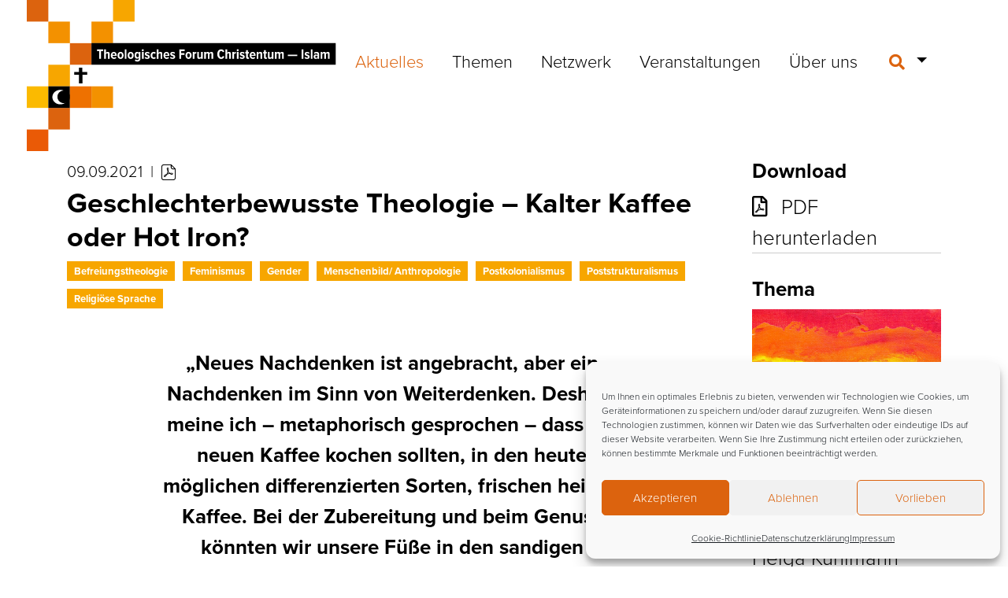

--- FILE ---
content_type: text/html; charset=UTF-8
request_url: https://www.theologisches-forum.de/geschlechterbewusste-theologie-kalter-kaffee-oder-hot-iron/
body_size: 20198
content:
<!DOCTYPE html>
<html lang="de">
<head>
	<meta charset="UTF-8">
	<meta http-equiv="X-UA-Compatible" content="IE=edge">
	<meta name="viewport" content="width=device-width, initial-scale=1, shrink-to-fit=no">
	<meta name="mobile-web-app-capable" content="yes">
	<meta name="apple-mobile-web-app-capable" content="yes">
	<meta name="apple-mobile-web-app-title" content="Theologisches Forum Christentum – Islam - Themen des christlich-islamischen Dialogs">
	<link rel="profile" href="http://gmpg.org/xfn/11">
	<meta name='robots' content='index, follow, max-image-preview:large, max-snippet:-1, max-video-preview:-1' />

	<!-- This site is optimized with the Yoast SEO plugin v26.6 - https://yoast.com/wordpress/plugins/seo/ -->
	<title>Geschlechterbewusste Theologie – Kalter Kaffee oder Hot Iron? | Theologisches Forum Christentum – Islam</title>
	<link rel="canonical" href="https://www.theologisches-forum.de/geschlechterbewusste-theologie-kalter-kaffee-oder-hot-iron/" />
	<meta property="og:locale" content="de_DE" />
	<meta property="og:type" content="article" />
	<meta property="og:title" content="Geschlechterbewusste Theologie – Kalter Kaffee oder Hot Iron? | Theologisches Forum Christentum – Islam" />
	<meta property="og:description" content="&#8222;Neues Nachdenken ist angebracht, aber ein Nachdenken im Sinn von Weiterdenken. Deshalb meine ich – metaphorisch gesprochen – dass wir neuen Kaffee kochen sollten, in den heute möglichen differenzierten Sorten, frischen heißen Kaffee. Bei der Zubereitung und beim Genuss könnten wir unsere Füße in den sandigen düngenden und reinigenden Kaffeesatz der letzten 50 Jahre stellen.&#8220; [...]" />
	<meta property="og:url" content="https://www.theologisches-forum.de/geschlechterbewusste-theologie-kalter-kaffee-oder-hot-iron/" />
	<meta property="og:site_name" content="Theologisches Forum Christentum – Islam" />
	<meta property="article:published_time" content="2021-09-09T19:00:00+00:00" />
	<meta property="article:modified_time" content="2023-10-13T13:46:30+00:00" />
	<meta name="author" content="Nicolas Conrads" />
	<meta name="twitter:card" content="summary_large_image" />
	<meta name="twitter:label1" content="Verfasst von" />
	<meta name="twitter:data1" content="Nicolas Conrads" />
	<meta name="twitter:label2" content="Geschätzte Lesezeit" />
	<meta name="twitter:data2" content="2 Minuten" />
	<script type="application/ld+json" class="yoast-schema-graph">{"@context":"https://schema.org","@graph":[{"@type":"Article","@id":"https://www.theologisches-forum.de/geschlechterbewusste-theologie-kalter-kaffee-oder-hot-iron/#article","isPartOf":{"@id":"https://www.theologisches-forum.de/geschlechterbewusste-theologie-kalter-kaffee-oder-hot-iron/"},"author":{"name":"Nicolas Conrads","@id":"https://www.theologisches-forum.de/#/schema/person/bb50a96afa3d5a5a06c2d9388c982b16"},"headline":"Geschlechterbewusste Theologie – Kalter Kaffee oder Hot Iron?","datePublished":"2021-09-09T19:00:00+00:00","dateModified":"2023-10-13T13:46:30+00:00","mainEntityOfPage":{"@id":"https://www.theologisches-forum.de/geschlechterbewusste-theologie-kalter-kaffee-oder-hot-iron/"},"wordCount":314,"publisher":{"@id":"https://www.theologisches-forum.de/#organization"},"keywords":["Befreiungstheologie","Feminismus","Gender","Menschenbild/ Anthropologie","Postkolonialismus","Poststrukturalismus","Religiöse Sprache"],"articleSection":{"1":"Gender"},"inLanguage":"de"},{"@type":"WebPage","@id":"https://www.theologisches-forum.de/geschlechterbewusste-theologie-kalter-kaffee-oder-hot-iron/","url":"https://www.theologisches-forum.de/geschlechterbewusste-theologie-kalter-kaffee-oder-hot-iron/","name":"Geschlechterbewusste Theologie – Kalter Kaffee oder Hot Iron? | Theologisches Forum Christentum – Islam","isPartOf":{"@id":"https://www.theologisches-forum.de/#website"},"datePublished":"2021-09-09T19:00:00+00:00","dateModified":"2023-10-13T13:46:30+00:00","breadcrumb":{"@id":"https://www.theologisches-forum.de/geschlechterbewusste-theologie-kalter-kaffee-oder-hot-iron/#breadcrumb"},"inLanguage":"de","potentialAction":[{"@type":"ReadAction","target":["https://www.theologisches-forum.de/geschlechterbewusste-theologie-kalter-kaffee-oder-hot-iron/"]}]},{"@type":"BreadcrumbList","@id":"https://www.theologisches-forum.de/geschlechterbewusste-theologie-kalter-kaffee-oder-hot-iron/#breadcrumb","itemListElement":[{"@type":"ListItem","position":1,"name":"Startseite","item":"https://www.theologisches-forum.de/"},{"@type":"ListItem","position":2,"name":"Aktuelles","item":"https://www.theologisches-forum.de/aktuelles/"},{"@type":"ListItem","position":3,"name":"Geschlechterbewusste Theologie – Kalter Kaffee oder Hot Iron?"}]},{"@type":"WebSite","@id":"https://www.theologisches-forum.de/#website","url":"https://www.theologisches-forum.de/","name":"Theologisches Forum Christentum – Islam","description":"Themen des christlich-islamischen Dialogs","publisher":{"@id":"https://www.theologisches-forum.de/#organization"},"potentialAction":[{"@type":"SearchAction","target":{"@type":"EntryPoint","urlTemplate":"https://www.theologisches-forum.de/?s={search_term_string}"},"query-input":{"@type":"PropertyValueSpecification","valueRequired":true,"valueName":"search_term_string"}}],"inLanguage":"de"},{"@type":"Organization","@id":"https://www.theologisches-forum.de/#organization","name":"Theologisches Forum Christentum - Islam","url":"https://www.theologisches-forum.de/","logo":{"@type":"ImageObject","inLanguage":"de","@id":"https://www.theologisches-forum.de/#/schema/logo/image/","url":"https://www.theologisches-forum.de/wp-content/uploads/2022/01/csm_v0000027703_1a8b6ebf2e.png","contentUrl":"https://www.theologisches-forum.de/wp-content/uploads/2022/01/csm_v0000027703_1a8b6ebf2e.png","width":400,"height":290,"caption":"Theologisches Forum Christentum - Islam"},"image":{"@id":"https://www.theologisches-forum.de/#/schema/logo/image/"}},{"@type":"Person","@id":"https://www.theologisches-forum.de/#/schema/person/bb50a96afa3d5a5a06c2d9388c982b16","name":"Nicolas Conrads","image":{"@type":"ImageObject","inLanguage":"de","@id":"https://www.theologisches-forum.de/#/schema/person/image/","url":"https://secure.gravatar.com/avatar/f4239001262d991735af7dc0e9f744cbdf88b8a59d296ed5e87cb8a90fe0fb3c?s=96&d=mm&r=g","contentUrl":"https://secure.gravatar.com/avatar/f4239001262d991735af7dc0e9f744cbdf88b8a59d296ed5e87cb8a90fe0fb3c?s=96&d=mm&r=g","caption":"Nicolas Conrads"},"url":"https://www.theologisches-forum.de/author/conrads/"}]}</script>
	<!-- / Yoast SEO plugin. -->


<link rel="alternate" type="application/rss+xml" title="Theologisches Forum Christentum – Islam &raquo; Feed" href="https://www.theologisches-forum.de/feed/" />
<link rel="alternate" type="application/rss+xml" title="Theologisches Forum Christentum – Islam &raquo; Kommentar-Feed" href="https://www.theologisches-forum.de/comments/feed/" />
<link rel="alternate" type="application/rss+xml" title="Theologisches Forum Christentum – Islam &raquo; Geschlechterbewusste Theologie – Kalter Kaffee oder Hot Iron?-Kommentar-Feed" href="https://www.theologisches-forum.de/geschlechterbewusste-theologie-kalter-kaffee-oder-hot-iron/feed/" />
<link rel="alternate" title="oEmbed (JSON)" type="application/json+oembed" href="https://www.theologisches-forum.de/wp-json/oembed/1.0/embed?url=https%3A%2F%2Fwww.theologisches-forum.de%2Fgeschlechterbewusste-theologie-kalter-kaffee-oder-hot-iron%2F" />
<link rel="alternate" title="oEmbed (XML)" type="text/xml+oembed" href="https://www.theologisches-forum.de/wp-json/oembed/1.0/embed?url=https%3A%2F%2Fwww.theologisches-forum.de%2Fgeschlechterbewusste-theologie-kalter-kaffee-oder-hot-iron%2F&#038;format=xml" />
<style id='wp-img-auto-sizes-contain-inline-css' type='text/css'>
img:is([sizes=auto i],[sizes^="auto," i]){contain-intrinsic-size:3000px 1500px}
/*# sourceURL=wp-img-auto-sizes-contain-inline-css */
</style>
<style id='wp-emoji-styles-inline-css' type='text/css'>

	img.wp-smiley, img.emoji {
		display: inline !important;
		border: none !important;
		box-shadow: none !important;
		height: 1em !important;
		width: 1em !important;
		margin: 0 0.07em !important;
		vertical-align: -0.1em !important;
		background: none !important;
		padding: 0 !important;
	}
/*# sourceURL=wp-emoji-styles-inline-css */
</style>
<style id='wp-block-library-inline-css' type='text/css'>
:root{--wp-block-synced-color:#7a00df;--wp-block-synced-color--rgb:122,0,223;--wp-bound-block-color:var(--wp-block-synced-color);--wp-editor-canvas-background:#ddd;--wp-admin-theme-color:#007cba;--wp-admin-theme-color--rgb:0,124,186;--wp-admin-theme-color-darker-10:#006ba1;--wp-admin-theme-color-darker-10--rgb:0,107,160.5;--wp-admin-theme-color-darker-20:#005a87;--wp-admin-theme-color-darker-20--rgb:0,90,135;--wp-admin-border-width-focus:2px}@media (min-resolution:192dpi){:root{--wp-admin-border-width-focus:1.5px}}.wp-element-button{cursor:pointer}:root .has-very-light-gray-background-color{background-color:#eee}:root .has-very-dark-gray-background-color{background-color:#313131}:root .has-very-light-gray-color{color:#eee}:root .has-very-dark-gray-color{color:#313131}:root .has-vivid-green-cyan-to-vivid-cyan-blue-gradient-background{background:linear-gradient(135deg,#00d084,#0693e3)}:root .has-purple-crush-gradient-background{background:linear-gradient(135deg,#34e2e4,#4721fb 50%,#ab1dfe)}:root .has-hazy-dawn-gradient-background{background:linear-gradient(135deg,#faaca8,#dad0ec)}:root .has-subdued-olive-gradient-background{background:linear-gradient(135deg,#fafae1,#67a671)}:root .has-atomic-cream-gradient-background{background:linear-gradient(135deg,#fdd79a,#004a59)}:root .has-nightshade-gradient-background{background:linear-gradient(135deg,#330968,#31cdcf)}:root .has-midnight-gradient-background{background:linear-gradient(135deg,#020381,#2874fc)}:root{--wp--preset--font-size--normal:16px;--wp--preset--font-size--huge:42px}.has-regular-font-size{font-size:1em}.has-larger-font-size{font-size:2.625em}.has-normal-font-size{font-size:var(--wp--preset--font-size--normal)}.has-huge-font-size{font-size:var(--wp--preset--font-size--huge)}.has-text-align-center{text-align:center}.has-text-align-left{text-align:left}.has-text-align-right{text-align:right}.has-fit-text{white-space:nowrap!important}#end-resizable-editor-section{display:none}.aligncenter{clear:both}.items-justified-left{justify-content:flex-start}.items-justified-center{justify-content:center}.items-justified-right{justify-content:flex-end}.items-justified-space-between{justify-content:space-between}.screen-reader-text{border:0;clip-path:inset(50%);height:1px;margin:-1px;overflow:hidden;padding:0;position:absolute;width:1px;word-wrap:normal!important}.screen-reader-text:focus{background-color:#ddd;clip-path:none;color:#444;display:block;font-size:1em;height:auto;left:5px;line-height:normal;padding:15px 23px 14px;text-decoration:none;top:5px;width:auto;z-index:100000}html :where(.has-border-color){border-style:solid}html :where([style*=border-top-color]){border-top-style:solid}html :where([style*=border-right-color]){border-right-style:solid}html :where([style*=border-bottom-color]){border-bottom-style:solid}html :where([style*=border-left-color]){border-left-style:solid}html :where([style*=border-width]){border-style:solid}html :where([style*=border-top-width]){border-top-style:solid}html :where([style*=border-right-width]){border-right-style:solid}html :where([style*=border-bottom-width]){border-bottom-style:solid}html :where([style*=border-left-width]){border-left-style:solid}html :where(img[class*=wp-image-]){height:auto;max-width:100%}:where(figure){margin:0 0 1em}html :where(.is-position-sticky){--wp-admin--admin-bar--position-offset:var(--wp-admin--admin-bar--height,0px)}@media screen and (max-width:600px){html :where(.is-position-sticky){--wp-admin--admin-bar--position-offset:0px}}

/*# sourceURL=wp-block-library-inline-css */
</style><style id='wp-block-file-inline-css' type='text/css'>
.wp-block-file{box-sizing:border-box}.wp-block-file:not(.wp-element-button){font-size:.8em}.wp-block-file.aligncenter{text-align:center}.wp-block-file.alignright{text-align:right}.wp-block-file *+.wp-block-file__button{margin-left:.75em}:where(.wp-block-file){margin-bottom:1.5em}.wp-block-file__embed{margin-bottom:1em}:where(.wp-block-file__button){border-radius:2em;display:inline-block;padding:.5em 1em}:where(.wp-block-file__button):where(a):active,:where(.wp-block-file__button):where(a):focus,:where(.wp-block-file__button):where(a):hover,:where(.wp-block-file__button):where(a):visited{box-shadow:none;color:#fff;opacity:.85;text-decoration:none}
/*# sourceURL=https://www.theologisches-forum.de/wp-includes/blocks/file/style.min.css */
</style>
<style id='wp-block-columns-inline-css' type='text/css'>
.wp-block-columns{box-sizing:border-box;display:flex;flex-wrap:wrap!important}@media (min-width:782px){.wp-block-columns{flex-wrap:nowrap!important}}.wp-block-columns{align-items:normal!important}.wp-block-columns.are-vertically-aligned-top{align-items:flex-start}.wp-block-columns.are-vertically-aligned-center{align-items:center}.wp-block-columns.are-vertically-aligned-bottom{align-items:flex-end}@media (max-width:781px){.wp-block-columns:not(.is-not-stacked-on-mobile)>.wp-block-column{flex-basis:100%!important}}@media (min-width:782px){.wp-block-columns:not(.is-not-stacked-on-mobile)>.wp-block-column{flex-basis:0;flex-grow:1}.wp-block-columns:not(.is-not-stacked-on-mobile)>.wp-block-column[style*=flex-basis]{flex-grow:0}}.wp-block-columns.is-not-stacked-on-mobile{flex-wrap:nowrap!important}.wp-block-columns.is-not-stacked-on-mobile>.wp-block-column{flex-basis:0;flex-grow:1}.wp-block-columns.is-not-stacked-on-mobile>.wp-block-column[style*=flex-basis]{flex-grow:0}:where(.wp-block-columns){margin-bottom:1.75em}:where(.wp-block-columns.has-background){padding:1.25em 2.375em}.wp-block-column{flex-grow:1;min-width:0;overflow-wrap:break-word;word-break:break-word}.wp-block-column.is-vertically-aligned-top{align-self:flex-start}.wp-block-column.is-vertically-aligned-center{align-self:center}.wp-block-column.is-vertically-aligned-bottom{align-self:flex-end}.wp-block-column.is-vertically-aligned-stretch{align-self:stretch}.wp-block-column.is-vertically-aligned-bottom,.wp-block-column.is-vertically-aligned-center,.wp-block-column.is-vertically-aligned-top{width:100%}
/*# sourceURL=https://www.theologisches-forum.de/wp-includes/blocks/columns/style.min.css */
</style>
<style id='global-styles-inline-css' type='text/css'>
:root{--wp--preset--aspect-ratio--square: 1;--wp--preset--aspect-ratio--4-3: 4/3;--wp--preset--aspect-ratio--3-4: 3/4;--wp--preset--aspect-ratio--3-2: 3/2;--wp--preset--aspect-ratio--2-3: 2/3;--wp--preset--aspect-ratio--16-9: 16/9;--wp--preset--aspect-ratio--9-16: 9/16;--wp--preset--color--black: #000000;--wp--preset--color--cyan-bluish-gray: #abb8c3;--wp--preset--color--white: #ffffff;--wp--preset--color--pale-pink: #f78da7;--wp--preset--color--vivid-red: #cf2e2e;--wp--preset--color--luminous-vivid-orange: #ff6900;--wp--preset--color--luminous-vivid-amber: #fcb900;--wp--preset--color--light-green-cyan: #7bdcb5;--wp--preset--color--vivid-green-cyan: #00d084;--wp--preset--color--pale-cyan-blue: #8ed1fc;--wp--preset--color--vivid-cyan-blue: #0693e3;--wp--preset--color--vivid-purple: #9b51e0;--wp--preset--gradient--vivid-cyan-blue-to-vivid-purple: linear-gradient(135deg,rgb(6,147,227) 0%,rgb(155,81,224) 100%);--wp--preset--gradient--light-green-cyan-to-vivid-green-cyan: linear-gradient(135deg,rgb(122,220,180) 0%,rgb(0,208,130) 100%);--wp--preset--gradient--luminous-vivid-amber-to-luminous-vivid-orange: linear-gradient(135deg,rgb(252,185,0) 0%,rgb(255,105,0) 100%);--wp--preset--gradient--luminous-vivid-orange-to-vivid-red: linear-gradient(135deg,rgb(255,105,0) 0%,rgb(207,46,46) 100%);--wp--preset--gradient--very-light-gray-to-cyan-bluish-gray: linear-gradient(135deg,rgb(238,238,238) 0%,rgb(169,184,195) 100%);--wp--preset--gradient--cool-to-warm-spectrum: linear-gradient(135deg,rgb(74,234,220) 0%,rgb(151,120,209) 20%,rgb(207,42,186) 40%,rgb(238,44,130) 60%,rgb(251,105,98) 80%,rgb(254,248,76) 100%);--wp--preset--gradient--blush-light-purple: linear-gradient(135deg,rgb(255,206,236) 0%,rgb(152,150,240) 100%);--wp--preset--gradient--blush-bordeaux: linear-gradient(135deg,rgb(254,205,165) 0%,rgb(254,45,45) 50%,rgb(107,0,62) 100%);--wp--preset--gradient--luminous-dusk: linear-gradient(135deg,rgb(255,203,112) 0%,rgb(199,81,192) 50%,rgb(65,88,208) 100%);--wp--preset--gradient--pale-ocean: linear-gradient(135deg,rgb(255,245,203) 0%,rgb(182,227,212) 50%,rgb(51,167,181) 100%);--wp--preset--gradient--electric-grass: linear-gradient(135deg,rgb(202,248,128) 0%,rgb(113,206,126) 100%);--wp--preset--gradient--midnight: linear-gradient(135deg,rgb(2,3,129) 0%,rgb(40,116,252) 100%);--wp--preset--font-size--small: 13px;--wp--preset--font-size--medium: 20px;--wp--preset--font-size--large: 36px;--wp--preset--font-size--x-large: 42px;--wp--preset--spacing--20: 0.44rem;--wp--preset--spacing--30: 0.67rem;--wp--preset--spacing--40: 1rem;--wp--preset--spacing--50: 1.5rem;--wp--preset--spacing--60: 2.25rem;--wp--preset--spacing--70: 3.38rem;--wp--preset--spacing--80: 5.06rem;--wp--preset--shadow--natural: 6px 6px 9px rgba(0, 0, 0, 0.2);--wp--preset--shadow--deep: 12px 12px 50px rgba(0, 0, 0, 0.4);--wp--preset--shadow--sharp: 6px 6px 0px rgba(0, 0, 0, 0.2);--wp--preset--shadow--outlined: 6px 6px 0px -3px rgb(255, 255, 255), 6px 6px rgb(0, 0, 0);--wp--preset--shadow--crisp: 6px 6px 0px rgb(0, 0, 0);}:where(.is-layout-flex){gap: 0.5em;}:where(.is-layout-grid){gap: 0.5em;}body .is-layout-flex{display: flex;}.is-layout-flex{flex-wrap: wrap;align-items: center;}.is-layout-flex > :is(*, div){margin: 0;}body .is-layout-grid{display: grid;}.is-layout-grid > :is(*, div){margin: 0;}:where(.wp-block-columns.is-layout-flex){gap: 2em;}:where(.wp-block-columns.is-layout-grid){gap: 2em;}:where(.wp-block-post-template.is-layout-flex){gap: 1.25em;}:where(.wp-block-post-template.is-layout-grid){gap: 1.25em;}.has-black-color{color: var(--wp--preset--color--black) !important;}.has-cyan-bluish-gray-color{color: var(--wp--preset--color--cyan-bluish-gray) !important;}.has-white-color{color: var(--wp--preset--color--white) !important;}.has-pale-pink-color{color: var(--wp--preset--color--pale-pink) !important;}.has-vivid-red-color{color: var(--wp--preset--color--vivid-red) !important;}.has-luminous-vivid-orange-color{color: var(--wp--preset--color--luminous-vivid-orange) !important;}.has-luminous-vivid-amber-color{color: var(--wp--preset--color--luminous-vivid-amber) !important;}.has-light-green-cyan-color{color: var(--wp--preset--color--light-green-cyan) !important;}.has-vivid-green-cyan-color{color: var(--wp--preset--color--vivid-green-cyan) !important;}.has-pale-cyan-blue-color{color: var(--wp--preset--color--pale-cyan-blue) !important;}.has-vivid-cyan-blue-color{color: var(--wp--preset--color--vivid-cyan-blue) !important;}.has-vivid-purple-color{color: var(--wp--preset--color--vivid-purple) !important;}.has-black-background-color{background-color: var(--wp--preset--color--black) !important;}.has-cyan-bluish-gray-background-color{background-color: var(--wp--preset--color--cyan-bluish-gray) !important;}.has-white-background-color{background-color: var(--wp--preset--color--white) !important;}.has-pale-pink-background-color{background-color: var(--wp--preset--color--pale-pink) !important;}.has-vivid-red-background-color{background-color: var(--wp--preset--color--vivid-red) !important;}.has-luminous-vivid-orange-background-color{background-color: var(--wp--preset--color--luminous-vivid-orange) !important;}.has-luminous-vivid-amber-background-color{background-color: var(--wp--preset--color--luminous-vivid-amber) !important;}.has-light-green-cyan-background-color{background-color: var(--wp--preset--color--light-green-cyan) !important;}.has-vivid-green-cyan-background-color{background-color: var(--wp--preset--color--vivid-green-cyan) !important;}.has-pale-cyan-blue-background-color{background-color: var(--wp--preset--color--pale-cyan-blue) !important;}.has-vivid-cyan-blue-background-color{background-color: var(--wp--preset--color--vivid-cyan-blue) !important;}.has-vivid-purple-background-color{background-color: var(--wp--preset--color--vivid-purple) !important;}.has-black-border-color{border-color: var(--wp--preset--color--black) !important;}.has-cyan-bluish-gray-border-color{border-color: var(--wp--preset--color--cyan-bluish-gray) !important;}.has-white-border-color{border-color: var(--wp--preset--color--white) !important;}.has-pale-pink-border-color{border-color: var(--wp--preset--color--pale-pink) !important;}.has-vivid-red-border-color{border-color: var(--wp--preset--color--vivid-red) !important;}.has-luminous-vivid-orange-border-color{border-color: var(--wp--preset--color--luminous-vivid-orange) !important;}.has-luminous-vivid-amber-border-color{border-color: var(--wp--preset--color--luminous-vivid-amber) !important;}.has-light-green-cyan-border-color{border-color: var(--wp--preset--color--light-green-cyan) !important;}.has-vivid-green-cyan-border-color{border-color: var(--wp--preset--color--vivid-green-cyan) !important;}.has-pale-cyan-blue-border-color{border-color: var(--wp--preset--color--pale-cyan-blue) !important;}.has-vivid-cyan-blue-border-color{border-color: var(--wp--preset--color--vivid-cyan-blue) !important;}.has-vivid-purple-border-color{border-color: var(--wp--preset--color--vivid-purple) !important;}.has-vivid-cyan-blue-to-vivid-purple-gradient-background{background: var(--wp--preset--gradient--vivid-cyan-blue-to-vivid-purple) !important;}.has-light-green-cyan-to-vivid-green-cyan-gradient-background{background: var(--wp--preset--gradient--light-green-cyan-to-vivid-green-cyan) !important;}.has-luminous-vivid-amber-to-luminous-vivid-orange-gradient-background{background: var(--wp--preset--gradient--luminous-vivid-amber-to-luminous-vivid-orange) !important;}.has-luminous-vivid-orange-to-vivid-red-gradient-background{background: var(--wp--preset--gradient--luminous-vivid-orange-to-vivid-red) !important;}.has-very-light-gray-to-cyan-bluish-gray-gradient-background{background: var(--wp--preset--gradient--very-light-gray-to-cyan-bluish-gray) !important;}.has-cool-to-warm-spectrum-gradient-background{background: var(--wp--preset--gradient--cool-to-warm-spectrum) !important;}.has-blush-light-purple-gradient-background{background: var(--wp--preset--gradient--blush-light-purple) !important;}.has-blush-bordeaux-gradient-background{background: var(--wp--preset--gradient--blush-bordeaux) !important;}.has-luminous-dusk-gradient-background{background: var(--wp--preset--gradient--luminous-dusk) !important;}.has-pale-ocean-gradient-background{background: var(--wp--preset--gradient--pale-ocean) !important;}.has-electric-grass-gradient-background{background: var(--wp--preset--gradient--electric-grass) !important;}.has-midnight-gradient-background{background: var(--wp--preset--gradient--midnight) !important;}.has-small-font-size{font-size: var(--wp--preset--font-size--small) !important;}.has-medium-font-size{font-size: var(--wp--preset--font-size--medium) !important;}.has-large-font-size{font-size: var(--wp--preset--font-size--large) !important;}.has-x-large-font-size{font-size: var(--wp--preset--font-size--x-large) !important;}
:where(.wp-block-columns.is-layout-flex){gap: 2em;}:where(.wp-block-columns.is-layout-grid){gap: 2em;}
/*# sourceURL=global-styles-inline-css */
</style>
<style id='core-block-supports-inline-css' type='text/css'>
.wp-container-core-columns-is-layout-9d6595d7{flex-wrap:nowrap;}
/*# sourceURL=core-block-supports-inline-css */
</style>

<style id='classic-theme-styles-inline-css' type='text/css'>
/*! This file is auto-generated */
.wp-block-button__link{color:#fff;background-color:#32373c;border-radius:9999px;box-shadow:none;text-decoration:none;padding:calc(.667em + 2px) calc(1.333em + 2px);font-size:1.125em}.wp-block-file__button{background:#32373c;color:#fff;text-decoration:none}
/*# sourceURL=/wp-includes/css/classic-themes.min.css */
</style>
<link rel='stylesheet' id='wp-bootstrap-blocks-styles-css' href='https://www.theologisches-forum.de/wp-content/plugins/wp-bootstrap-blocks/build/style-index.css?ver=5.2.1' type='text/css' media='all' />
<link rel='stylesheet' id='slick-css' href='https://www.theologisches-forum.de/wp-content/plugins/getwid/vendors/slick/slick/slick.min.css?ver=1.9.0' type='text/css' media='all' />
<link rel='stylesheet' id='slick-theme-css' href='https://www.theologisches-forum.de/wp-content/plugins/getwid/vendors/slick/slick/slick-theme.min.css?ver=1.9.0' type='text/css' media='all' />
<link rel='stylesheet' id='getwid-blocks-css' href='https://www.theologisches-forum.de/wp-content/plugins/getwid/assets/css/blocks.style.css?ver=2.1.3' type='text/css' media='all' />
<style id='getwid-blocks-inline-css' type='text/css'>
.wp-block-getwid-section .wp-block-getwid-section__wrapper .wp-block-getwid-section__inner-wrapper{max-width: 640px;}
/*# sourceURL=getwid-blocks-inline-css */
</style>
<link rel='stylesheet' id='pb-accordion-blocks-style-css' href='https://www.theologisches-forum.de/wp-content/plugins/accordion-blocks/build/index.css?ver=1.5.0' type='text/css' media='all' />
<link rel='stylesheet' id='contact-form-7-css' href='https://www.theologisches-forum.de/wp-content/plugins/contact-form-7/includes/css/styles.css?ver=6.1.4' type='text/css' media='all' />
<link rel='stylesheet' id='cmplz-general-css' href='https://www.theologisches-forum.de/wp-content/plugins/complianz-gdpr/assets/css/cookieblocker.min.css?ver=1766077277' type='text/css' media='all' />
<link rel='stylesheet' id='url-shortify-css' href='https://www.theologisches-forum.de/wp-content/plugins/url-shortify/lite/dist/styles/url-shortify.css?ver=1.11.4' type='text/css' media='all' />
<link rel='stylesheet' id='understrap-core-styles-css' href='https://www.theologisches-forum.de/wp-content/themes/tfc/css/core.min.css?ver=0.4.7' type='text/css' media='all' />
<link rel='stylesheet' id='understrap-styles-css' href='https://www.theologisches-forum.de/wp-content/themes/tfc/css/theme.min.css?ver=0.4.7' type='text/css' media='all' />
<link rel='stylesheet' id='understrap-animate-styles-css' href='https://www.theologisches-forum.de/wp-content/themes/tfc/css/animate.min.css?ver=0.4.7' type='text/css' media='all' />
<link rel='stylesheet' id='wp-block-paragraph-css' href='https://www.theologisches-forum.de/wp-includes/blocks/paragraph/style.min.css?ver=6.9' type='text/css' media='all' />
<link rel='stylesheet' id='wp-block-quote-css' href='https://www.theologisches-forum.de/wp-includes/blocks/quote/style.min.css?ver=6.9' type='text/css' media='all' />
<script type="text/javascript" src="https://www.theologisches-forum.de/wp-includes/js/jquery/jquery.min.js?ver=3.7.1" id="jquery-core-js"></script>
<script type="text/javascript" src="https://www.theologisches-forum.de/wp-includes/js/jquery/jquery-migrate.min.js?ver=3.4.1" id="jquery-migrate-js"></script>
<script type="text/javascript" id="url-shortify-js-extra">
/* <![CDATA[ */
var usParams = {"ajaxurl":"https://www.theologisches-forum.de/wp-admin/admin-ajax.php"};
//# sourceURL=url-shortify-js-extra
/* ]]> */
</script>
<script type="text/javascript" src="https://www.theologisches-forum.de/wp-content/plugins/url-shortify/lite/dist/scripts/url-shortify.js?ver=1.11.4" id="url-shortify-js"></script>
<link rel="https://api.w.org/" href="https://www.theologisches-forum.de/wp-json/" /><link rel="alternate" title="JSON" type="application/json" href="https://www.theologisches-forum.de/wp-json/wp/v2/posts/1719" /><link rel="EditURI" type="application/rsd+xml" title="RSD" href="https://www.theologisches-forum.de/xmlrpc.php?rsd" />
<meta name="generator" content="WordPress 6.9" />
<link rel='shortlink' href='https://www.theologisches-forum.de/nyn1' />
<script type="text/javascript">
	window._se_plugin_version = '8.1.9';
</script>
			<style>.cmplz-hidden {
					display: none !important;
				}</style><meta property="fediverse:creator" name="fediverse:creator" content="conrads@www.theologisches-forum.de" />
<link rel="pingback" href="https://www.theologisches-forum.de/xmlrpc.php">
<meta name="mobile-web-app-capable" content="yes">
<meta name="apple-mobile-web-app-capable" content="yes">
<meta name="apple-mobile-web-app-title" content="Theologisches Forum Christentum – Islam - Themen des christlich-islamischen Dialogs">
<meta name="bmi-version" content="2.0.0" />      <script defer type="text/javascript" id="bmip-js-inline-remove-js">
        function objectToQueryString(obj){
          return Object.keys(obj).map(key => key + '=' + obj[key]).join('&');
        }

        function globalBMIKeepAlive() {
          let xhr = new XMLHttpRequest();
          let data = { action: "bmip_keepalive", token: "bmip", f: "refresh" };
          let url = 'https://www.theologisches-forum.de/wp-admin/admin-ajax.php' + '?' + objectToQueryString(data);
          xhr.open('POST', url, true);
          xhr.setRequestHeader("X-Requested-With", "XMLHttpRequest");
          xhr.onreadystatechange = function () {
            if (xhr.readyState === 4) {
              let response;
              if (response = JSON.parse(xhr.responseText)) {
                if (typeof response.status != 'undefined' && response.status === 'success') {
                  //setTimeout(globalBMIKeepAlive, 3000);
                } else {
                  //setTimeout(globalBMIKeepAlive, 20000);
                }
              }
            }
          };

          xhr.send(JSON.stringify(data));
        }

        document.querySelector('#bmip-js-inline-remove-js').remove();
      </script>
      
<link rel="alternate" title="ActivityPub (JSON)" type="application/activity+json" href="https://www.theologisches-forum.de/geschlechterbewusste-theologie-kalter-kaffee-oder-hot-iron/" />
<link rel="icon" href="https://www.theologisches-forum.de/wp-content/uploads/2022/03/cropped-Favicon2-32x32.png" sizes="32x32" />
<link rel="icon" href="https://www.theologisches-forum.de/wp-content/uploads/2022/03/cropped-Favicon2-192x192.png" sizes="192x192" />
<link rel="apple-touch-icon" href="https://www.theologisches-forum.de/wp-content/uploads/2022/03/cropped-Favicon2-180x180.png" />
<meta name="msapplication-TileImage" content="https://www.theologisches-forum.de/wp-content/uploads/2022/03/cropped-Favicon2-270x270.png" />
<style>.shorten_url { 
	   padding: 10px 10px 10px 10px ; 
	   border: 1px solid #AAAAAA ; 
	   background-color: #EEEEEE ;
}</style>		<style type="text/css" id="wp-custom-css">
			.wp-block-getwid-custom-post-type.no-date .wp-block-getwid-recent-posts__post-date {
    display: none;
}		</style>
			<script type="text/javascript" src="https://www.theologisches-forum.de/wp-content/themes/tfc/js/modernizr.min.js"></script>
	</head>

<body data-cmplz=1 class="wp-singular post-template-default single single-post postid-1719 single-format-standard wp-custom-logo wp-theme-tfc group-blog">

<div id="preloader">
	<div class="loader"></div>
</div>

<!-- Popup -->

<div class="hfeed site" id="page">

	<!-- ******************* The Navbar Area ******************* -->
	<div class="wrapper-fluid wrapper-navbar" id="wrapper-navbar">
		
		<a class="skip-link screen-reader-text sr-only" href="#content">Zum Inhalt springen</a>
		
		<nav id="topnav-wrapper">
			<div class="container">
			<div class="topnav"><ul id="top-menu" class="navbar-nav align-items-center"><li itemscope="itemscope" itemtype="https://www.schema.org/SiteNavigationElement" id="menu-item-1348" class="menu-item menu-item-type-post_type menu-item-object-page menu-item-privacy-policy menu-item-1348 nav-item"><a title="Datenschutzerklärung" href="https://www.theologisches-forum.de/datenschutzerklaerung/" class="nav-link">Datenschutzerklärung</a></li>
<li itemscope="itemscope" itemtype="https://www.schema.org/SiteNavigationElement" id="menu-item-1349" class="menu-item menu-item-type-post_type menu-item-object-page menu-item-1349 nav-item"><a title="Cookie-Richtlinie (EU)" href="https://www.theologisches-forum.de/cookie-richtlinie-eu/" class="nav-link">Cookie-Richtlinie (EU)</a></li>
<li itemscope="itemscope" itemtype="https://www.schema.org/SiteNavigationElement" id="menu-item-1350" class="menu-item menu-item-type-post_type menu-item-object-page menu-item-1350 nav-item"><a title="Impressum" href="https://www.theologisches-forum.de/impressum/" class="nav-link">Impressum</a></li>
<li itemscope="itemscope" itemtype="https://www.schema.org/SiteNavigationElement" id="menu-item-1351" class="menu-item menu-item-type-post_type menu-item-object-page menu-item-1351 nav-item"><a title="Kontakt" href="https://www.theologisches-forum.de/kontakt/" class="nav-link">Kontakt</a></li>
</ul></div>			</div><!-- .container -->
		</nav>
		
		<nav id="mainnav" class="navbar navbar-expand-lg">
			<div class="container-fluid-left">
			
			<!-- Your site title as branding in the menu -->
							<a href="https://www.theologisches-forum.de/" class="navbar-brand custom-logo-link" rel="home" itemprop="url">
					<img src="https://www.theologisches-forum.de/wp-content/uploads/2021/06/logo@1x.svg" class="img-fluid align-self-center" id="logo" alt="Theologisches Forum Christentum – Islam" itemprop="logo">
					<img src="https://www.theologisches-forum.de/wp-content/themes/tfc/img/logo-small.svg" class="img-fluid align-self-center" id="logo-scrolled" itemprop="logo">
				</a>
			<!-- end custom logo -->

			<button class="navbar-toggler" type="button" aria-label="Toggle navigation">
				<i class="fas fa-bars icon-close"></i>
			</button>
			<div id="navbarNavMain" class="">
				<a class="close-toggler" href="javascript:void(0);"><i class="fas fa-times"></i></a>
				<!-- The WordPress Menu goes here -->
				<div class="mainmenu"><ul id="main-menu" class="navbar-nav"><li itemscope="itemscope" itemtype="https://www.schema.org/SiteNavigationElement" id="menu-item-26" class="menu-item menu-item-type-post_type menu-item-object-page current_page_parent menu-item-26 nav-item"><a title="Aktuelles" href="https://www.theologisches-forum.de/aktuelles/" class="nav-link">Aktuelles</a></li>
<li itemscope="itemscope" itemtype="https://www.schema.org/SiteNavigationElement" id="menu-item-28" class="menu-item menu-item-type-post_type menu-item-object-page menu-item-28 nav-item"><a title="Themen" href="https://www.theologisches-forum.de/themen/" class="nav-link">Themen</a></li>
<li itemscope="itemscope" itemtype="https://www.schema.org/SiteNavigationElement" id="menu-item-83" class="menu-item menu-item-type-custom menu-item-object-custom menu-item-83 nav-item"><a title="Netzwerk" href="/netzwerk" class="nav-link">Netzwerk</a></li>
<li itemscope="itemscope" itemtype="https://www.schema.org/SiteNavigationElement" id="menu-item-126" class="menu-item menu-item-type-custom menu-item-object-custom menu-item-126 nav-item"><a title="Veranstaltungen" href="/veranstaltungen" class="nav-link">Veranstaltungen</a></li>
<li itemscope="itemscope" itemtype="https://www.schema.org/SiteNavigationElement" id="menu-item-29" class="menu-item menu-item-type-post_type menu-item-object-page menu-item-29 nav-item"><a title="Über uns" href="https://www.theologisches-forum.de/ueber-uns/" class="nav-link">Über uns</a></li>
<li itemscope="itemscope" itemtype="https://www.schema.org/SiteNavigationElement" class="nav-search nav-item dropdown  menu-item menu-item-type-custom menu-item-object-custom">
				<a href="#" class="nav-link menu-search dropdown-toggle" data-toggle="dropdown" aria-haspopup="true" aria-expanded="false">
				<i class="fas fa-search" aria-hidden="true"></i><span>Suche</span>
				</a>
				<div class="search-popup dropdown-menu dropdown-menu-right">
					
<form method="get" id="searchform" action="https://www.theologisches-forum.de/" role="search">
	<label class="sr-only" for="s">Suche</label>
	<div class="input-group">
		<input class="field form-control" id="s" name="s" type="text"
			placeholder="Suche &hellip;" value="">
		<span class="input-group-append">

			<button class="submit btn btn-ppc" id="searchsubmit" type="submit" value="Search">
			<i class="fas fa-search"></i>
			</button>
		</span>
	</div>
</form>

				</div>
				</li></li>
</ul></div>				<hr class="d-block d-lg-none">
				<div class="topnav"><ul id="top-menu-mobile" class="navbar-nav"><li itemscope="itemscope" itemtype="https://www.schema.org/SiteNavigationElement" class="menu-item menu-item-type-post_type menu-item-object-page menu-item-privacy-policy menu-item-1348 nav-item"><a title="Datenschutzerklärung" href="https://www.theologisches-forum.de/datenschutzerklaerung/" class="nav-link">Datenschutzerklärung</a></li>
<li itemscope="itemscope" itemtype="https://www.schema.org/SiteNavigationElement" class="menu-item menu-item-type-post_type menu-item-object-page menu-item-1349 nav-item"><a title="Cookie-Richtlinie (EU)" href="https://www.theologisches-forum.de/cookie-richtlinie-eu/" class="nav-link">Cookie-Richtlinie (EU)</a></li>
<li itemscope="itemscope" itemtype="https://www.schema.org/SiteNavigationElement" class="menu-item menu-item-type-post_type menu-item-object-page menu-item-1350 nav-item"><a title="Impressum" href="https://www.theologisches-forum.de/impressum/" class="nav-link">Impressum</a></li>
<li itemscope="itemscope" itemtype="https://www.schema.org/SiteNavigationElement" class="menu-item menu-item-type-post_type menu-item-object-page menu-item-1351 nav-item"><a title="Kontakt" href="https://www.theologisches-forum.de/kontakt/" class="nav-link">Kontakt</a></li>
</ul></div>			
			</div>
			
			</div><!-- .container -->
	
		</nav><!-- .site-navigation -->

	</div><!-- .wrapper-navbar end -->
	
			<header class="page_header_no_image post">
			</header><!-- page_header close -->
	

	
<div class="wrapper" id="single-wrapper">

	<div class="container" id="content" tabindex="-1">
		<div class="row">
			
			<div class="col content-area" id="primary">
				<main class="site-main" id="main">

					
						
<article class="post-1719 post type-post status-publish format-standard hentry category-allgemein category-gender tag-befreiungstheologie tag-feminismus tag-gender tag-menschenbild tag-postkolonialismus tag-poststrukturalismus tag-religioese-sprache" id="post-1719">

	<header class="entry-header">
		<span class="posted-on"><time class="entry-date published" datetime="2021-09-09T21:00:00+02:00">09.09.2021</time></span>
		&nbsp;|&nbsp;&nbsp;<span class="post-format-icon"><svg width="16.584px" height="18.2279px" viewBox="0 0 16.584 18.2279" version="1.1" xmlns="http://www.w3.org/2000/svg" xmlns:xlink="http://www.w3.org/1999/xlink">
								<defs>
									<polygon id="path-1" points="0 0 16.584 0 16.584 18.2279 0 18.2279"></polygon>
									<polygon id="path-3" points="0 0 10.8361081 0 10.8361081 10.9006822 0 10.9006822"></polygon>
								</defs>
								<g id="Icons-/-PDF-Gesamttext-2" stroke="none" stroke-width="1" fill="none" fill-rule="evenodd">
									<g id="PDF-Copy" transform="translate(8.292000, 9.113950) scale(1, -1) translate(-8.292000, -9.113950) ">
										<mask id="mask-2" fill="white">
											<use xlink:href="#path-1"></use>
										</mask>
										<g id="Clip-2" transform="translate(8.292000, 9.113950) scale(1, -1) translate(-8.292000, -9.113950) "></g>
										<path d="M14.876,13.548 L11.903,16.521 L11.903,14.963 C11.903,14.182 12.536,13.549 13.317,13.548 L14.876,13.548 Z M1,15.814 L1,2.414 C1.001,1.633 1.634,1.001 2.415,1 L14.169,1 C14.949,1.001 15.582,1.633 15.584,2.414 L15.584,12.548 L13.317,12.548 C11.984,12.549 10.904,13.63 10.903,14.963 L10.903,17.228 L2.415,17.228 C1.634,17.227 1.001,16.594 1,15.814 L1,15.814 Z M16.584,2.414 C16.582,1.081 15.502,0.002 14.169,0 L2.415,0 C1.083,0.002 0.002,1.081 0,2.414 L0,15.814 C0.002,17.146 1.083,18.226 2.415,18.228 L11.403,18.228 C11.469,18.228 11.534,18.215 11.595,18.189 C11.655,18.164 11.711,18.128 11.757,18.081 L16.436,13.402 C16.482,13.356 16.52,13.3 16.545,13.24 C16.57,13.179 16.584,13.114 16.584,13.048 L16.584,2.414 Z" id="Fill-1" fill="#000000" mask="url(#mask-2)"></path>
									</g>
									<g id="Group-3" transform="translate(2.787299, 3.663609)">
										<mask id="mask-4" fill="white">
											<use xlink:href="#path-3"></use>
										</mask>
										<g id="Clip-2"></g>
										<path d="M9.89960527,7.14342576 C9.73725468,7.32896929 9.52851822,7.39854811 9.27339587,7.39854811 C8.92550176,7.39854811 8.50802882,7.23619753 8.02097706,6.91149636 C9.36616763,6.72595283 10.1315347,6.86511047 9.89960527,7.14342576 M5.00589476,6.72595283 C4.77396535,6.79553165 4.54203595,6.86511047 4.31010654,6.9346893 C4.37968536,6.77233871 4.44926418,6.60998813 4.51884301,6.47083048 C4.68119359,6.03016461 4.86673712,5.58949873 5.0290877,5.12563992 C5.21463123,5.38076226 5.37698181,5.61269167 5.5393324,5.77504226 C5.74806887,6.00697167 5.95680533,6.21570813 6.1655418,6.4244446 C5.79445475,6.51721636 5.40017476,6.60998813 5.00589476,6.72595283 M4.35649242,0.927717632 C4.37968536,0.88133175 4.4028783,0.811752928 4.58842183,0.811752928 C4.75077241,0.811752928 4.82035124,0.88133175 4.86673712,0.927717632 C5.07547358,1.22922586 5.05228064,1.99459291 4.79715829,3.0150823 C4.4028783,2.13375055 4.19414183,1.29880468 4.35649242,0.927717632 M1.06309483,10.0425434 C0.970323064,10.0657363 0.923937182,10.0425434 0.877551301,10.0193504 C0.784779538,9.9497716 0.784779538,9.90338572 0.807972478,9.85699984 C0.85435836,9.57868455 1.387796,9.06843985 2.54744304,8.51180927 C1.99081246,9.34675514 1.43418188,9.9497716 1.06309483,10.0425434 M7.13964531,6.21570813 C6.81494414,5.93739284 6.49024297,5.58949873 6.11915592,5.21841168 C5.86403357,4.94009639 5.58571828,4.5458164 5.35378887,4.12834346 C5.79445475,2.62080231 6.00319122,1.18283998 5.5393324,0.487051757 C5.33059593,0.162350586 5.00589476,0 4.58842183,0 C4.12456301,0 3.7766689,0.208736467 3.61431831,0.603016461 C3.24323126,1.43796233 3.79986184,2.96869642 4.47245712,4.22111522 C4.2869136,4.82413168 4.05498419,5.47353403 3.7766689,6.19251519 C3.61431831,6.58679518 3.42877479,6.98107518 3.24323126,7.35216223 C1.34141012,8.09433634 0.181763077,8.9292822 0.0194124914,9.71784219 C-0.0501663309,10.0889292 0.065798373,10.4136304 0.390499544,10.6687528 C0.57604307,10.8079104 0.784779538,10.9006822 1.01670895,10.9006822 C1.10948071,10.9006822 1.20225247,10.8774892 1.29502424,10.8542963 C2.17635599,10.6223669 3.12726656,9.3235622 3.82305478,8.00156457 C4.24052772,7.83921399 4.72757947,7.6768634 5.26101711,7.53770576 C5.88722651,7.35216223 6.44385709,7.21300459 6.93090885,7.12023282 C7.83543354,7.83921399 8.60080058,8.23349398 9.27339587,8.23349398 C9.78364056,8.25668692 10.1547276,8.0711434 10.5026217,7.72324928 C11.0128664,7.21300459 10.80413,6.77233871 10.7345511,6.65637401 C10.3170782,6.00697167 9.04146646,5.86781402 7.13964531,6.21570813" id="Fill-1" fill="#000000" mask="url(#mask-4)"></path>
									</g>
								</g>
							</svg></span>		<h1 class="entry-title">Geschlechterbewusste Theologie – Kalter Kaffee oder Hot Iron?</h1>
		<div class="entry-meta">
			<div class="tag-list">
			<a href="https://www.theologisches-forum.de/schlagwort/befreiungstheologie/" rel="tag">Befreiungstheologie</a><a href="https://www.theologisches-forum.de/schlagwort/feminismus/" rel="tag">Feminismus</a><a href="https://www.theologisches-forum.de/schlagwort/gender/" rel="tag">Gender</a><a href="https://www.theologisches-forum.de/schlagwort/menschenbild/" rel="tag">Menschenbild/ Anthropologie</a><a href="https://www.theologisches-forum.de/schlagwort/postkolonialismus/" rel="tag">Postkolonialismus</a><a href="https://www.theologisches-forum.de/schlagwort/poststrukturalismus/" rel="tag">Poststrukturalismus</a><a href="https://www.theologisches-forum.de/schlagwort/religioese-sprache/" rel="tag">Religiöse Sprache</a>			</div>
		</div><!-- .entry-meta -->

	</header><!-- .entry-header -->

	
	<div class="entry-content">

		
<blockquote class="wp-block-quote is-layout-flow wp-block-quote-is-layout-flow">
<p> &#8222;Neues Nachdenken ist angebracht, aber ein Nachdenken im Sinn von Weiterdenken. Deshalb meine ich – metaphorisch gesprochen – dass wir neuen Kaffee kochen sollten, in den heute möglichen differenzierten Sorten, frischen heißen Kaffee. Bei der Zubereitung und beim Genuss könnten wir unsere Füße in den sandigen düngenden und reinigenden Kaffeesatz der letzten 50 Jahre stellen.&#8220;</p>
</blockquote>



<p></p>



<div class="wp-block-columns is-layout-flex wp-container-core-columns-is-layout-9d6595d7 wp-block-columns-is-layout-flex">
<div class="wp-block-column is-layout-flow wp-block-column-is-layout-flow">
<p>Helga Kuhlmann beginnt ihren Aufsatz mit einem Rückblick auf die Debatten der letzten 50 Jahre über Gleichberechtigung, Geschlechterrollen, Gender, Intersektionalität und Ausgrenzungsmechanismen. Kuhlmann zeichnet zunächst die Entwicklung der Geschlechterdebatte in der Theologie seit den 1970er Jahren nach. Dabei nennt sie wichtige Meilensteine wie die Forderung nach gleichen Rechten für Frauen, die Analyse kultureller Geschlechterrollen und deren Dekonstruktion sowie die zunehmende Berücksichtigung von Queer Theory und Intersektionalität.</p>



<p>Die dort zu beobachtenden Entwicklungen machten deutlich, inwiefern die Diskurse sich verändert haben und weshalb trotzdem &#8222;die alten Fragen, Themen und Anstöße nicht erledigt sind.&#8220; Diese Darstellung ist für die Autorin Anlass zu der Frage, ob es besser wäre, die vorhandenen Geschlechtskategorien komplett aufzugeben. </p>



<p>Eine zentrale These ihres Aufsatzes ist, dass die Kategorie Geschlecht weiterhin relevant bleibt, da sich die meisten Menschen weiterhin mit einem Geschlecht identifizieren. Zugleich betont sie, dass eine Erweiterung der Zweigeschlechtlichkeit notwendig sei, um der Vielfalt von Geschlechtlichkeit gerecht zu werden. Kuhlmann plädiert für ein &#8222;Weiterdenken&#8220; anstatt einer völligen Abschaffung der Geschlechtskategorien.</p>



<p>Am Ende skizziert die Autorin kurz ihre Vorstellungen einer zeitgemäßen, geschlechtersensiblen Theologie. Dazu gehört für sie unter anderem, Gott sprachlich unterschiedlich zu bezeichnen, um der menschlichen Projektion des Männlichen zu entgehen. Kuhlmann schließt mit dem Appell, jeden Menschen unabhängig von Geschlecht und sexueller Orientierung als Ebenbild Gottes anzuerkennen. </p>



<p>Ihr Aufsatz zeigt auf, dass die Geschlechterdebatte in der Theologie keineswegs abgeschlossen ist, sondern einer steten Weiterentwicklung bedarf.</p>
</div>



<div class="wp-block-column is-layout-flow wp-block-column-is-layout-flow">
<div data-wp-interactive="core/file" class="wp-block-file"><object data-wp-bind--hidden="!state.hasPdfPreview" hidden class="wp-block-file__embed" data="https://www.theologisches-forum.de/wp-content/uploads/2021/09/Geschlechterbewusste-Theologie-–-Kalter-Kaffee-oder-Hot-Iron_Kuhlmann.pdf" type="application/pdf" style="width:100%;height:780px" aria-label="Einbettung von Geschlechterbewusste-Theologie-–-Kalter-Kaffee-oder-Hot-Iron_Kuhlmann."></object><a id="wp-block-file--media-90f0d408-0919-42e7-9b13-c5f0f6a2bb86" href="https://www.theologisches-forum.de/wp-content/uploads/2021/09/Geschlechterbewusste-Theologie-–-Kalter-Kaffee-oder-Hot-Iron_Kuhlmann.pdf">Geschlechterbewusste-Theologie-–-Kalter-Kaffee-oder-Hot-Iron_Kuhlmann</a><a href="https://www.theologisches-forum.de/wp-content/uploads/2021/09/Geschlechterbewusste-Theologie-–-Kalter-Kaffee-oder-Hot-Iron_Kuhlmann.pdf" class="wp-block-file__button wp-element-button" download aria-describedby="wp-block-file--media-90f0d408-0919-42e7-9b13-c5f0f6a2bb86">Herunterladen</a></div>
</div>
</div>

		
	</div><!-- .entry-content -->

</article><!-- #post-## -->

						
						
										
											<div class="wp-block-separator"></div>
						<div class="related-properties">
							<h2>Ähnliche Beiträge</h2>
							<div class="wp-block-getwid-recent-posts has-layout-grid">
								<div class="wp-block-getwid-recent-posts__wrapper getwid-columns getwid-columns-2">
																		
										<article class="wp-block-getwid-recent-posts__post" id="post-7642">
    <div class="d-flex">
                    <div class="wp-block-getwid-recent-posts__post-thumbnail" style="background-image:url('https://www.theologisches-forum.de/wp-content/uploads/2025/09/25643_Studienwoche_250929_MH-FB_4200-1024x683.jpg');">
                <a href="https://www.theologisches-forum.de/was-uns-am-ende-eint-essay-preis-fuer-arbeiten-ueber-die-verbindende-kraft-des-dialogs/"></a>
            </div>
                
        <div class="date-list-view">
			<span class="wp-block-getwid-recent-posts__post-date">
				<time datetime="2025-09-30T20:54:06+02:00">30.09.2025</time>
			</span>
		</div>

		<div class="wp-block-getwid-recent-posts__content-wrapper d-flex">
			<header class="wp-block-getwid-recent-posts__entry-header">
				<div class="wp-block-getwid-recent-posts__entry-meta">
					<span class="wp-block-getwid-recent-posts__post-date">
						<time datetime="2025-09-30T20:54:06+02:00">30.09.2025</time>
					</span>
									</div>
								<h3 class="wp-block-getwid-recent-posts__post-title"><a href="https://www.theologisches-forum.de/was-uns-am-ende-eint-essay-preis-fuer-arbeiten-ueber-die-verbindende-kraft-des-dialogs/">„Was uns am Ende eint“: Essay-Preis für Arbeiten über die verbindende Kraft des Dialogs</a></h3>				
			</header>

			<p class="excerpt">„Was zwischen Geburt und Tod liegt, ist der Dialog“&nbsp;– mit diesen Worten schließt Tommy Seefeld seinen preisgekrönten Essay über Tod und Groteske als Brücken zwischen den&hellip;</p>
			<footer>
				<div class="wp-block-getwid-recent-posts__post-categories">
					<a href="https://www.theologisches-forum.de/schlagwort/friedensethik/" rel="tag">Friedensethik</a><a href="https://www.theologisches-forum.de/schlagwort/studienwoche/" rel="tag">Studienwoche</a>				</div>
			</footer>
		</div>
		
		
	</div>
</article><!-- #post-## -->
															
																		
										<article class="wp-block-getwid-recent-posts__post" id="post-2007">
    <div class="d-flex">
                    <div class="wp-block-getwid-recent-posts__post-thumbnail" style="background-image:url('https://www.theologisches-forum.de/wp-content/uploads/2022/03/arrows-1229845-1024x341.jpg');">
                <a href="https://www.theologisches-forum.de/stellenausschreibungen/"></a>
            </div>
                
        <div class="date-list-view">
			<span class="wp-block-getwid-recent-posts__post-date">
				<time datetime="2025-06-10T11:19:00+02:00">10.06.2025</time>
			</span>
		</div>

		<div class="wp-block-getwid-recent-posts__content-wrapper d-flex">
			<header class="wp-block-getwid-recent-posts__entry-header">
				<div class="wp-block-getwid-recent-posts__entry-meta">
					<span class="wp-block-getwid-recent-posts__post-date">
						<time datetime="2025-06-10T11:19:00+02:00">10.06.2025</time>
					</span>
									</div>
								<h3 class="wp-block-getwid-recent-posts__post-title"><a href="https://www.theologisches-forum.de/stellenausschreibungen/">Stellenausschreibungen</a></h3>				
			</header>

			<p class="excerpt">Im Folgenden finden Sie Stellenausschreibungen aus unserem christlich-muslimischen Netzwerk aus den Theologien und anderen religionsbezogenen Forschungsrichtungen, aus der Dialog- und Bildungsarbeit sowie aus weiteren (nicht-)staatlichen Organisationen.&hellip;</p>
			<footer>
				<div class="wp-block-getwid-recent-posts__post-categories">
									</div>
			</footer>
		</div>
		
		
	</div>
</article><!-- #post-## -->
															
																	</div>
							</div>
						</div>
					
				</main><!-- #main -->
			
			</div><!-- primary-->

			<div class="col-md-4 col-lg-3 widget-area pl-md-4" id="right-sidebar" role="complementary">
								
									<aside>
						<h4 class="widget-title">Download</h4>
						<div class="download-pdf">
							<a href="https://www.theologisches-forum.de/wp-content/uploads/2021/09/Geschlechterbewusste-Theologie-–-Kalter-Kaffee-oder-Hot-Iron_Kuhlmann.pdf" title="PDF herunterladen" target="_blank">
								<span class="pdf-icon"><i class="far fa-file-pdf"></i> PDF herunterladen</span>
							</a>
						</div>
					</aside>
								
									<aside>
						<h4 class="widget-title">Thema</h4>
						<div class="focused-image-wrapper">
							<img src="https://www.theologisches-forum.de/wp-content/uploads/2021/06/Gender-13-768x632.jpg">
							<div class="overlay-cat-title">
								<a href="https://www.theologisches-forum.de/themen/menschen-verstehen/gender/">Gender</a>
							</div>
						</div>					</aside>
									
								
									<aside>
						<h4 class="widget-title">Autor*innen</h4>
											
<div class="network-item person">
		
	<div class="object-title">
				<a href="https://www.theologisches-forum.de/netzwerk/helga-kuhlmann/">
					<h4>Helga Kuhlmann</h4>
						
							</a>
			</div>
</div>

										</aside>
								
									<aside>
						<h2><a href="https://www.theologisches-forum.de/theologie-gendergerecht-perspektiven-fuer-christentum-und-islam/"><img class="alignnone size-medium wp-image-1709" src="https://www.theologisches-forum.de/wp-content/uploads/2022/01/cover.php_-3-195x300.jpg" alt="" width="195" height="300" /></a></h2>					</aside>
							</div>

		</div><!-- .row -->

	</div><!-- #content -->

</div><!-- #single-wrapper -->




<div id="wrapper-footer">
	<div class="footer-logo">
		<img src="https://www.theologisches-forum.de/wp-content/uploads/2021/06/logo@1x.svg" class="img-fluid" id="logo-footer" alt="Theologisches Forum Christentum – Islam" itemprop="logo">
	</div>
	<div class="footer-top">
		

	<!-- ******************* The Footer Full-width Widget Area ******************* -->
	
	<div class="container" id="footer-full-content" tabindex="-1">

		<div class="row">

			<div id="nav_menu-2" class="footer-widget widget_nav_menu widget-count-4 col-md-3"><div class="menu-fusszeile-spalte-1-container"><ul id="menu-fusszeile-spalte-1" class="menu"><li id="menu-item-37" class="menu-item menu-item-type-post_type menu-item-object-page menu-item-home menu-item-37"><a href="https://www.theologisches-forum.de/">Startseite</a></li>
<li id="menu-item-47" class="menu-item menu-item-type-post_type menu-item-object-page current_page_parent menu-item-47"><a href="https://www.theologisches-forum.de/aktuelles/">Aktuelles</a></li>
<li id="menu-item-39" class="menu-item menu-item-type-post_type menu-item-object-page menu-item-39"><a href="https://www.theologisches-forum.de/themen/">Themen</a></li>
</ul></div></div><!-- .footer-widget --><div id="nav_menu-3" class="footer-widget widget_nav_menu widget-count-4 col-md-3"><div class="menu-fusszeile-spalte-2-container"><ul id="menu-fusszeile-spalte-2" class="menu"><li id="menu-item-42" class="menu-item menu-item-type-post_type menu-item-object-page menu-item-42"><a href="https://www.theologisches-forum.de/ueber-uns/">Über uns</a></li>
<li id="menu-item-41" class="menu-item menu-item-type-post_type menu-item-object-page menu-item-41"><a href="https://www.theologisches-forum.de/kontakt/">Kontakt</a></li>
</ul></div></div><!-- .footer-widget --><div id="nav_menu-4" class="footer-widget widget_nav_menu widget-count-4 col-md-3"><div class="menu-fusszeile-spalte-3-container"><ul id="menu-fusszeile-spalte-3" class="menu"><li id="menu-item-52" class="menu-item menu-item-type-post_type menu-item-object-page menu-item-52"><a href="https://www.theologisches-forum.de/impressum/">Impressum</a></li>
<li id="menu-item-51" class="menu-item menu-item-type-post_type menu-item-object-page menu-item-privacy-policy menu-item-51"><a rel="privacy-policy" href="https://www.theologisches-forum.de/datenschutzerklaerung/">Datenschutz</a></li>
<li id="menu-item-86" class="menu-item menu-item-type-post_type menu-item-object-page menu-item-86"><a href="https://www.theologisches-forum.de/cookie-richtlinie-eu/">Cookie-Richtlinie (EU)</a></li>
</ul></div></div><!-- .footer-widget --><div id="custom_html-3" class="widget_text footer-widget widget_custom_html widget-count-4 col-md-3"><div class="textwidget custom-html-widget"><span class="copyright">Copyright 2026 </span></div></div><!-- .footer-widget -->
		</div>

	</div>

	</div><!-- footer-top end -->
	<div class="footer-bottom">
		<div class="container">
			<!-- ******************* The Footer Full-width Widget Area ******************* -->


<div class="" id="footer-bottom-content" tabindex="-1">

	<div class="row partners">

		<div id="custom_html-2" class="widget_text footer-bottom-widget widget_custom_html col-md-3"><div class="textwidget custom-html-widget"><div class="partner-item">
	<h6>
		Koordiniert von:
	</h6>
	<img src="/wp-content/uploads/2021/06/logo-diozoese-stuttgart.png" alt="">
</div>
</div></div><!-- .footer-widget --><div id="custom_html-4" class="widget_text footer-bottom-widget widget_custom_html col-md-3"><div class="textwidget custom-html-widget"><div class="partner-item">
		<h6>
			Gefördert durch:
		</h6>
		<img src="/wp-content/uploads/2022/02/bmi.png" alt="">
	</div></div></div><!-- .footer-widget --><div id="custom_html-5" class="widget_text footer-bottom-widget widget_custom_html col-md-3"><div class="textwidget custom-html-widget"><div class="partner-item">
		<h6>
			Im Rahmen der:
		</h6>
		<img src="/wp-content/uploads/2021/06/deutsche-islam-konferenz.png" alt="">
	</div></div></div><!-- .footer-widget -->
	</div>

</div>

		</div><!-- container end -->
	</div><!-- footer-bottom end -->
	

</div><!-- wrapper end -->

</div><!-- #page we need this extra closing tag here -->

<script type="speculationrules">
{"prefetch":[{"source":"document","where":{"and":[{"href_matches":"/*"},{"not":{"href_matches":["/wp-*.php","/wp-admin/*","/wp-content/uploads/*","/wp-content/*","/wp-content/plugins/*","/wp-content/themes/tfc/*","/*\\?(.+)"]}},{"not":{"selector_matches":"a[rel~=\"nofollow\"]"}},{"not":{"selector_matches":".no-prefetch, .no-prefetch a"}}]},"eagerness":"conservative"}]}
</script>

<!-- Consent Management powered by Complianz | GDPR/CCPA Cookie Consent https://wordpress.org/plugins/complianz-gdpr -->
<div id="cmplz-cookiebanner-container"><div class="cmplz-cookiebanner cmplz-hidden banner-1 bottom-right-minimal optin cmplz-bottom-right cmplz-categories-type-view-preferences" aria-modal="true" data-nosnippet="true" role="dialog" aria-live="polite" aria-labelledby="cmplz-header-1-optin" aria-describedby="cmplz-message-1-optin">
	<div class="cmplz-header">
		<div class="cmplz-logo"></div>
		<div class="cmplz-title" id="cmplz-header-1-optin">Cookie-Zustimmung verwalten</div>
		<div class="cmplz-close" tabindex="0" role="button" aria-label="Dialog schließen">
			<svg aria-hidden="true" focusable="false" data-prefix="fas" data-icon="times" class="svg-inline--fa fa-times fa-w-11" role="img" xmlns="http://www.w3.org/2000/svg" viewBox="0 0 352 512"><path fill="currentColor" d="M242.72 256l100.07-100.07c12.28-12.28 12.28-32.19 0-44.48l-22.24-22.24c-12.28-12.28-32.19-12.28-44.48 0L176 189.28 75.93 89.21c-12.28-12.28-32.19-12.28-44.48 0L9.21 111.45c-12.28 12.28-12.28 32.19 0 44.48L109.28 256 9.21 356.07c-12.28 12.28-12.28 32.19 0 44.48l22.24 22.24c12.28 12.28 32.2 12.28 44.48 0L176 322.72l100.07 100.07c12.28 12.28 32.2 12.28 44.48 0l22.24-22.24c12.28-12.28 12.28-32.19 0-44.48L242.72 256z"></path></svg>
		</div>
	</div>

	<div class="cmplz-divider cmplz-divider-header"></div>
	<div class="cmplz-body">
		<div class="cmplz-message" id="cmplz-message-1-optin">Um Ihnen ein optimales Erlebnis zu bieten, verwenden wir Technologien wie Cookies, um Geräteinformationen zu speichern und/oder darauf zuzugreifen. Wenn Sie diesen Technologien zustimmen, können wir Daten wie das Surfverhalten oder eindeutige IDs auf dieser Website verarbeiten. Wenn Sie Ihre Zustimmung nicht erteilen oder zurückziehen, können bestimmte Merkmale und Funktionen beeinträchtigt werden.</div>
		<!-- categories start -->
		<div class="cmplz-categories">
			<details class="cmplz-category cmplz-functional" >
				<summary>
						<span class="cmplz-category-header">
							<span class="cmplz-category-title">Funktional</span>
							<span class='cmplz-always-active'>
								<span class="cmplz-banner-checkbox">
									<input type="checkbox"
										   id="cmplz-functional-optin"
										   data-category="cmplz_functional"
										   class="cmplz-consent-checkbox cmplz-functional"
										   size="40"
										   value="1"/>
									<label class="cmplz-label" for="cmplz-functional-optin"><span class="screen-reader-text">Funktional</span></label>
								</span>
								Immer aktiv							</span>
							<span class="cmplz-icon cmplz-open">
								<svg xmlns="http://www.w3.org/2000/svg" viewBox="0 0 448 512"  height="18" ><path d="M224 416c-8.188 0-16.38-3.125-22.62-9.375l-192-192c-12.5-12.5-12.5-32.75 0-45.25s32.75-12.5 45.25 0L224 338.8l169.4-169.4c12.5-12.5 32.75-12.5 45.25 0s12.5 32.75 0 45.25l-192 192C240.4 412.9 232.2 416 224 416z"/></svg>
							</span>
						</span>
				</summary>
				<div class="cmplz-description">
					<span class="cmplz-description-functional">Die technische Speicherung oder der Zugang ist unbedingt erforderlich für den rechtmäßigen Zweck, die Nutzung eines bestimmten Dienstes zu ermöglichen, der vom Teilnehmer oder Nutzer ausdrücklich gewünscht wird, oder für den alleinigen Zweck, die Übertragung einer Nachricht über ein elektronisches Kommunikationsnetz durchzuführen.</span>
				</div>
			</details>

			<details class="cmplz-category cmplz-preferences" >
				<summary>
						<span class="cmplz-category-header">
							<span class="cmplz-category-title">Vorlieben</span>
							<span class="cmplz-banner-checkbox">
								<input type="checkbox"
									   id="cmplz-preferences-optin"
									   data-category="cmplz_preferences"
									   class="cmplz-consent-checkbox cmplz-preferences"
									   size="40"
									   value="1"/>
								<label class="cmplz-label" for="cmplz-preferences-optin"><span class="screen-reader-text">Vorlieben</span></label>
							</span>
							<span class="cmplz-icon cmplz-open">
								<svg xmlns="http://www.w3.org/2000/svg" viewBox="0 0 448 512"  height="18" ><path d="M224 416c-8.188 0-16.38-3.125-22.62-9.375l-192-192c-12.5-12.5-12.5-32.75 0-45.25s32.75-12.5 45.25 0L224 338.8l169.4-169.4c12.5-12.5 32.75-12.5 45.25 0s12.5 32.75 0 45.25l-192 192C240.4 412.9 232.2 416 224 416z"/></svg>
							</span>
						</span>
				</summary>
				<div class="cmplz-description">
					<span class="cmplz-description-preferences">Die technische Speicherung oder der Zugriff ist für den rechtmäßigen Zweck der Speicherung von Präferenzen erforderlich, die nicht vom Abonnenten oder Benutzer angefordert wurden.</span>
				</div>
			</details>

			<details class="cmplz-category cmplz-statistics" >
				<summary>
						<span class="cmplz-category-header">
							<span class="cmplz-category-title">Statistiken</span>
							<span class="cmplz-banner-checkbox">
								<input type="checkbox"
									   id="cmplz-statistics-optin"
									   data-category="cmplz_statistics"
									   class="cmplz-consent-checkbox cmplz-statistics"
									   size="40"
									   value="1"/>
								<label class="cmplz-label" for="cmplz-statistics-optin"><span class="screen-reader-text">Statistiken</span></label>
							</span>
							<span class="cmplz-icon cmplz-open">
								<svg xmlns="http://www.w3.org/2000/svg" viewBox="0 0 448 512"  height="18" ><path d="M224 416c-8.188 0-16.38-3.125-22.62-9.375l-192-192c-12.5-12.5-12.5-32.75 0-45.25s32.75-12.5 45.25 0L224 338.8l169.4-169.4c12.5-12.5 32.75-12.5 45.25 0s12.5 32.75 0 45.25l-192 192C240.4 412.9 232.2 416 224 416z"/></svg>
							</span>
						</span>
				</summary>
				<div class="cmplz-description">
					<span class="cmplz-description-statistics">Die technische Speicherung oder der Zugriff, der ausschließlich zu statistischen Zwecken erfolgt.</span>
					<span class="cmplz-description-statistics-anonymous">Die technische Speicherung oder der Zugriff, der ausschließlich zu anonymen statistischen Zwecken verwendet wird. Ohne eine Vorladung, die freiwillige Zustimmung deines Internetdienstanbieters oder zusätzliche Aufzeichnungen von Dritten können die zu diesem Zweck gespeicherten oder abgerufenen Informationen allein in der Regel nicht dazu verwendet werden, dich zu identifizieren.</span>
				</div>
			</details>
			<details class="cmplz-category cmplz-marketing" >
				<summary>
						<span class="cmplz-category-header">
							<span class="cmplz-category-title">Marketing</span>
							<span class="cmplz-banner-checkbox">
								<input type="checkbox"
									   id="cmplz-marketing-optin"
									   data-category="cmplz_marketing"
									   class="cmplz-consent-checkbox cmplz-marketing"
									   size="40"
									   value="1"/>
								<label class="cmplz-label" for="cmplz-marketing-optin"><span class="screen-reader-text">Marketing</span></label>
							</span>
							<span class="cmplz-icon cmplz-open">
								<svg xmlns="http://www.w3.org/2000/svg" viewBox="0 0 448 512"  height="18" ><path d="M224 416c-8.188 0-16.38-3.125-22.62-9.375l-192-192c-12.5-12.5-12.5-32.75 0-45.25s32.75-12.5 45.25 0L224 338.8l169.4-169.4c12.5-12.5 32.75-12.5 45.25 0s12.5 32.75 0 45.25l-192 192C240.4 412.9 232.2 416 224 416z"/></svg>
							</span>
						</span>
				</summary>
				<div class="cmplz-description">
					<span class="cmplz-description-marketing">Die technische Speicherung oder der Zugriff ist erforderlich, um Nutzerprofile zu erstellen, um Werbung zu versenden oder um den Nutzer auf einer Website oder über mehrere Websites hinweg zu ähnlichen Marketingzwecken zu verfolgen.</span>
				</div>
			</details>
		</div><!-- categories end -->
			</div>

	<div class="cmplz-links cmplz-information">
		<ul>
			<li><a class="cmplz-link cmplz-manage-options cookie-statement" href="#" data-relative_url="#cmplz-manage-consent-container">Optionen verwalten</a></li>
			<li><a class="cmplz-link cmplz-manage-third-parties cookie-statement" href="#" data-relative_url="#cmplz-cookies-overview">Dienste verwalten</a></li>
			<li><a class="cmplz-link cmplz-manage-vendors tcf cookie-statement" href="#" data-relative_url="#cmplz-tcf-wrapper">Verwalten von {vendor_count}-Lieferanten</a></li>
			<li><a class="cmplz-link cmplz-external cmplz-read-more-purposes tcf" target="_blank" rel="noopener noreferrer nofollow" href="https://cookiedatabase.org/tcf/purposes/" aria-label="Weitere Informationen zu den Zwecken von TCF findest du in der Cookie-Datenbank.">Lese mehr über diese Zwecke</a></li>
		</ul>
			</div>

	<div class="cmplz-divider cmplz-footer"></div>

	<div class="cmplz-buttons">
		<button class="cmplz-btn cmplz-accept">Akzeptieren</button>
		<button class="cmplz-btn cmplz-deny">Ablehnen</button>
		<button class="cmplz-btn cmplz-view-preferences">Vorlieben</button>
		<button class="cmplz-btn cmplz-save-preferences">Einstellungen speichern</button>
		<a class="cmplz-btn cmplz-manage-options tcf cookie-statement" href="#" data-relative_url="#cmplz-manage-consent-container">Vorlieben</a>
			</div>

	
	<div class="cmplz-documents cmplz-links">
		<ul>
			<li><a class="cmplz-link cookie-statement" href="#" data-relative_url="">{title}</a></li>
			<li><a class="cmplz-link privacy-statement" href="#" data-relative_url="">{title}</a></li>
			<li><a class="cmplz-link impressum" href="#" data-relative_url="">{title}</a></li>
		</ul>
			</div>
</div>
</div>
					<div id="cmplz-manage-consent" data-nosnippet="true"><button class="cmplz-btn cmplz-hidden cmplz-manage-consent manage-consent-1">Zustimmung verwalten</button>

</div><script type="importmap" id="wp-importmap">
{"imports":{"@wordpress/interactivity":"https://www.theologisches-forum.de/wp-includes/js/dist/script-modules/interactivity/index.min.js?ver=8964710565a1d258501f"}}
</script>
<script type="module" src="https://www.theologisches-forum.de/wp-includes/js/dist/script-modules/block-library/file/view.min.js?ver=f9665632b48682075277" id="@wordpress/block-library/file/view-js-module" fetchpriority="low" data-wp-router-options="{&quot;loadOnClientNavigation&quot;:true}"></script>
<link rel="modulepreload" href="https://www.theologisches-forum.de/wp-includes/js/dist/script-modules/interactivity/index.min.js?ver=8964710565a1d258501f" id="@wordpress/interactivity-js-modulepreload" fetchpriority="low">
<script type="text/javascript" id="getwid-blocks-frontend-js-js-extra">
/* <![CDATA[ */
var Getwid = {"settings":[],"ajax_url":"https://www.theologisches-forum.de/wp-admin/admin-ajax.php","isRTL":"","nonces":{"contact_form":"2659c078f0"}};
//# sourceURL=getwid-blocks-frontend-js-js-extra
/* ]]> */
</script>
<script type="text/javascript" src="https://www.theologisches-forum.de/wp-content/plugins/getwid/assets/js/frontend.blocks.js?ver=2.1.3" id="getwid-blocks-frontend-js-js"></script>
<script type="text/javascript" src="https://www.theologisches-forum.de/wp-content/plugins/accordion-blocks/js/accordion-blocks.min.js?ver=1.5.0" id="pb-accordion-blocks-frontend-script-js"></script>
<script type="text/javascript" src="https://www.theologisches-forum.de/wp-includes/js/dist/hooks.min.js?ver=dd5603f07f9220ed27f1" id="wp-hooks-js"></script>
<script type="text/javascript" src="https://www.theologisches-forum.de/wp-includes/js/dist/i18n.min.js?ver=c26c3dc7bed366793375" id="wp-i18n-js"></script>
<script type="text/javascript" id="wp-i18n-js-after">
/* <![CDATA[ */
wp.i18n.setLocaleData( { 'text direction\u0004ltr': [ 'ltr' ] } );
//# sourceURL=wp-i18n-js-after
/* ]]> */
</script>
<script type="text/javascript" src="https://www.theologisches-forum.de/wp-content/plugins/contact-form-7/includes/swv/js/index.js?ver=6.1.4" id="swv-js"></script>
<script type="text/javascript" id="contact-form-7-js-translations">
/* <![CDATA[ */
( function( domain, translations ) {
	var localeData = translations.locale_data[ domain ] || translations.locale_data.messages;
	localeData[""].domain = domain;
	wp.i18n.setLocaleData( localeData, domain );
} )( "contact-form-7", {"translation-revision-date":"2025-10-26 03:28:49+0000","generator":"GlotPress\/4.0.3","domain":"messages","locale_data":{"messages":{"":{"domain":"messages","plural-forms":"nplurals=2; plural=n != 1;","lang":"de"},"This contact form is placed in the wrong place.":["Dieses Kontaktformular wurde an der falschen Stelle platziert."],"Error:":["Fehler:"]}},"comment":{"reference":"includes\/js\/index.js"}} );
//# sourceURL=contact-form-7-js-translations
/* ]]> */
</script>
<script type="text/javascript" id="contact-form-7-js-before">
/* <![CDATA[ */
var wpcf7 = {
    "api": {
        "root": "https:\/\/www.theologisches-forum.de\/wp-json\/",
        "namespace": "contact-form-7\/v1"
    }
};
//# sourceURL=contact-form-7-js-before
/* ]]> */
</script>
<script type="text/javascript" src="https://www.theologisches-forum.de/wp-content/plugins/contact-form-7/includes/js/index.js?ver=6.1.4" id="contact-form-7-js"></script>
<script type="text/javascript" src="https://www.theologisches-forum.de/wp-content/themes/tfc/js/theme.min.js?ver=0.4.7" id="understrap-scripts-js"></script>
<script type="text/javascript" src="https://www.theologisches-forum.de/wp-content/themes/tfc/js/assets/imagesloaded.pkgd.min.js?ver=0.4.7" id="understrap-imagesloaded-script-js"></script>
<script type="text/javascript" src="https://www.theologisches-forum.de/wp-content/themes/tfc/js/assets/masonry.pkgd.min.js?ver=0.4.7" id="understrap-masonry-script-js"></script>
<script type="text/javascript" src="https://www.theologisches-forum.de/wp-content/themes/tfc/js/assets/owl.carousel.min.js?ver=0.4.7" id="understrap-owl-script-js"></script>
<script type="text/javascript" src="https://www.theologisches-forum.de/wp-content/themes/tfc/js/assets/photoswipe.min.js?ver=0.4.7" id="understrap-lightbox-script-js"></script>
<script type="text/javascript" src="https://www.theologisches-forum.de/wp-content/themes/tfc/js/assets/photoswipe-ui-default.min.js?ver=0.4.7" id="understrap-lightbox-ui-script-js"></script>
<script type="text/javascript" src="https://www.theologisches-forum.de/wp-content/themes/tfc/js/assets/jquery.easing.min.js?ver=0.4.7" id="understrap-easing-script-js"></script>
<script type="text/javascript" src="https://www.theologisches-forum.de/wp-content/themes/tfc/js/assets/lazyload.js?ver=0.4.7" id="understrap-lazyload-script-js"></script>
<script type="text/javascript" src="https://www.theologisches-forum.de/wp-content/themes/tfc/js/assets/jquery.zoom.min.js?ver=0.4.7" id="understrap-zoom-script-js"></script>
<script type="text/javascript" src="https://www.theologisches-forum.de/wp-content/themes/tfc/js/assets/ResizeSensor.js?ver=0.4.7" id="understrap-resizesenor-script-js"></script>
<script type="text/javascript" src="https://www.theologisches-forum.de/wp-content/themes/tfc/js/assets/jquery.sticky-sidebar.min.js?ver=0.4.7" id="understrap-sticky-sidebar-script-js"></script>
<script type="text/javascript" src="https://www.theologisches-forum.de/wp-content/themes/tfc/js/main.min.js?ver=0.4.7" id="understrap-custom-scripts-js"></script>
<script type="text/javascript" id="cmplz-cookiebanner-js-extra">
/* <![CDATA[ */
var complianz = {"prefix":"cmplz_","user_banner_id":"1","set_cookies":[],"block_ajax_content":"","banner_version":"28","version":"7.4.4.2","store_consent":"","do_not_track_enabled":"","consenttype":"optin","region":"eu","geoip":"","dismiss_timeout":"","disable_cookiebanner":"","soft_cookiewall":"","dismiss_on_scroll":"","cookie_expiry":"365","url":"https://www.theologisches-forum.de/wp-json/complianz/v1/","locale":"lang=de&locale=de_DE","set_cookies_on_root":"","cookie_domain":"","current_policy_id":"19","cookie_path":"/","categories":{"statistics":"Statistiken","marketing":"Marketing"},"tcf_active":"","placeholdertext":"Klicke hier, um {category}-Cookies zu akzeptieren und diesen Inhalt zu aktivieren","css_file":"https://www.theologisches-forum.de/wp-content/uploads/complianz/css/banner-{banner_id}-{type}.css?v=28","page_links":{"eu":{"cookie-statement":{"title":"Cookie-Richtlinie ","url":"https://www.theologisches-forum.de/cookie-richtlinie-eu/"},"privacy-statement":{"title":"Datenschutzerkl\u00e4rung","url":"https://www.theologisches-forum.de/datenschutzerklaerung/"},"impressum":{"title":"Impressum","url":"https://www.theologisches-forum.de/impressum/"}},"us":{"impressum":{"title":"Impressum","url":"https://www.theologisches-forum.de/impressum/"}},"uk":{"impressum":{"title":"Impressum","url":"https://www.theologisches-forum.de/impressum/"}},"ca":{"impressum":{"title":"Impressum","url":"https://www.theologisches-forum.de/impressum/"}},"au":{"impressum":{"title":"Impressum","url":"https://www.theologisches-forum.de/impressum/"}},"za":{"impressum":{"title":"Impressum","url":"https://www.theologisches-forum.de/impressum/"}},"br":{"impressum":{"title":"Impressum","url":"https://www.theologisches-forum.de/impressum/"}}},"tm_categories":"","forceEnableStats":"","preview":"","clean_cookies":"","aria_label":"Klicke hier, um {category}-Cookies zu akzeptieren und diesen Inhalt zu aktivieren"};
//# sourceURL=cmplz-cookiebanner-js-extra
/* ]]> */
</script>
<script defer type="text/javascript" src="https://www.theologisches-forum.de/wp-content/plugins/complianz-gdpr/cookiebanner/js/complianz.min.js?ver=1766077278" id="cmplz-cookiebanner-js"></script>
<script id="wp-emoji-settings" type="application/json">
{"baseUrl":"https://s.w.org/images/core/emoji/17.0.2/72x72/","ext":".png","svgUrl":"https://s.w.org/images/core/emoji/17.0.2/svg/","svgExt":".svg","source":{"concatemoji":"https://www.theologisches-forum.de/wp-includes/js/wp-emoji-release.min.js?ver=6.9"}}
</script>
<script type="module">
/* <![CDATA[ */
/*! This file is auto-generated */
const a=JSON.parse(document.getElementById("wp-emoji-settings").textContent),o=(window._wpemojiSettings=a,"wpEmojiSettingsSupports"),s=["flag","emoji"];function i(e){try{var t={supportTests:e,timestamp:(new Date).valueOf()};sessionStorage.setItem(o,JSON.stringify(t))}catch(e){}}function c(e,t,n){e.clearRect(0,0,e.canvas.width,e.canvas.height),e.fillText(t,0,0);t=new Uint32Array(e.getImageData(0,0,e.canvas.width,e.canvas.height).data);e.clearRect(0,0,e.canvas.width,e.canvas.height),e.fillText(n,0,0);const a=new Uint32Array(e.getImageData(0,0,e.canvas.width,e.canvas.height).data);return t.every((e,t)=>e===a[t])}function p(e,t){e.clearRect(0,0,e.canvas.width,e.canvas.height),e.fillText(t,0,0);var n=e.getImageData(16,16,1,1);for(let e=0;e<n.data.length;e++)if(0!==n.data[e])return!1;return!0}function u(e,t,n,a){switch(t){case"flag":return n(e,"\ud83c\udff3\ufe0f\u200d\u26a7\ufe0f","\ud83c\udff3\ufe0f\u200b\u26a7\ufe0f")?!1:!n(e,"\ud83c\udde8\ud83c\uddf6","\ud83c\udde8\u200b\ud83c\uddf6")&&!n(e,"\ud83c\udff4\udb40\udc67\udb40\udc62\udb40\udc65\udb40\udc6e\udb40\udc67\udb40\udc7f","\ud83c\udff4\u200b\udb40\udc67\u200b\udb40\udc62\u200b\udb40\udc65\u200b\udb40\udc6e\u200b\udb40\udc67\u200b\udb40\udc7f");case"emoji":return!a(e,"\ud83e\u1fac8")}return!1}function f(e,t,n,a){let r;const o=(r="undefined"!=typeof WorkerGlobalScope&&self instanceof WorkerGlobalScope?new OffscreenCanvas(300,150):document.createElement("canvas")).getContext("2d",{willReadFrequently:!0}),s=(o.textBaseline="top",o.font="600 32px Arial",{});return e.forEach(e=>{s[e]=t(o,e,n,a)}),s}function r(e){var t=document.createElement("script");t.src=e,t.defer=!0,document.head.appendChild(t)}a.supports={everything:!0,everythingExceptFlag:!0},new Promise(t=>{let n=function(){try{var e=JSON.parse(sessionStorage.getItem(o));if("object"==typeof e&&"number"==typeof e.timestamp&&(new Date).valueOf()<e.timestamp+604800&&"object"==typeof e.supportTests)return e.supportTests}catch(e){}return null}();if(!n){if("undefined"!=typeof Worker&&"undefined"!=typeof OffscreenCanvas&&"undefined"!=typeof URL&&URL.createObjectURL&&"undefined"!=typeof Blob)try{var e="postMessage("+f.toString()+"("+[JSON.stringify(s),u.toString(),c.toString(),p.toString()].join(",")+"));",a=new Blob([e],{type:"text/javascript"});const r=new Worker(URL.createObjectURL(a),{name:"wpTestEmojiSupports"});return void(r.onmessage=e=>{i(n=e.data),r.terminate(),t(n)})}catch(e){}i(n=f(s,u,c,p))}t(n)}).then(e=>{for(const n in e)a.supports[n]=e[n],a.supports.everything=a.supports.everything&&a.supports[n],"flag"!==n&&(a.supports.everythingExceptFlag=a.supports.everythingExceptFlag&&a.supports[n]);var t;a.supports.everythingExceptFlag=a.supports.everythingExceptFlag&&!a.supports.flag,a.supports.everything||((t=a.source||{}).concatemoji?r(t.concatemoji):t.wpemoji&&t.twemoji&&(r(t.twemoji),r(t.wpemoji)))});
//# sourceURL=https://www.theologisches-forum.de/wp-includes/js/wp-emoji-loader.min.js
/* ]]> */
</script>
<!-- Statistics script Complianz GDPR/CCPA -->
						<script 							data-category="functional">var _paq = window._paq || [];
_paq.push(['trackPageView']);
_paq.push(['enableLinkTracking']);
_paq.push(['requireCookieConsent']);

(function() {
	var u="https://www.theologisches-forum.de/wp-content/plugins/matomo/app/";
	_paq.push(['setTrackerUrl', u+'matomo.php']);
	_paq.push(['setSiteId', '1']);
	_paq.push(['setSecureCookie', window.location.protocol === "https:" ]);
	var d=document, g=d.createElement('script'), s=d.getElementsByTagName('script')[0];
	g.type='text/javascript'; g.async=true; g.src=u+'matomo.js'; s.parentNode.insertBefore(g,s);
})();

document.addEventListener("cmplz_fire_categories", function (e) {
	var consentedCategories = e.detail.categories;
	if (!cmplz_in_array( 'statistics', consentedCategories )) {
		_paq.push(['forgetCookieConsentGiven']);
	} else {
		_paq.push(['rememberCookieConsentGiven']);
	}
});

</script><div id="to-top-button"><i class="fas fa-angle-up"></i></div>
<div id="appointment-button" class="animated pulse infinite delay-3s d-none">
	<a href="/termin" class="btn btn-ppc" title="Termin vereinbaren">
		<i class="far fa-calendar-check" aria-hidden="true"></i> <span>Zum Shop</span>
	</a>
</div>


</body>

</html>



--- FILE ---
content_type: text/css
request_url: https://www.theologisches-forum.de/wp-content/themes/tfc/css/theme.min.css?ver=0.4.7
body_size: 8643
content:
#no-js-content{display:none;text-align:center}#no-js-content img{margin:2rem 1.2rem}#no-js-content .footer{width:100%;color:#9e9e9e}html.no-js #page,html.no-js #preloader{display:none}html.no-js #no-js-content{display:block}html.js #no-js-content{display:none}html{font-size:20px;min-height:100%;position:relative}body:not(.page-id-28) .grecaptcha-badge{display:none}#wrapper-navbar{position:absolute;width:100%;top:0;left:0;right:0;background:#fff;z-index:0}.wrapper{padding:1.4rem 0 3rem 0}.container,.container-fluid{outline:0}#main{min-height:400px}#page{position:relative;overflow:hidden}h1,h2,h3,h4,h5,h6{font-weight:700}h1{font-size:1.8rem}h2{font-size:1.6rem}h3{font-size:1.4rem}h4{font-size:1.3rem}h5{font-size:1.2rem}h6{font-size:1rem}p.lead{font-size:1.3rem}p.dotted{position:relative}p.dotted::before{margin-left:-100px;width:200px;top:-15px;content:"";height:2px;left:50%;position:absolute;background-color:#000}p.dotted::after{margin-left:-100px;width:200px;bottom:-15px;content:"";height:2px;left:50%;position:absolute;background-color:#000}.has-medium-font-size{font-size:1.3rem!important}.theme-color,i{color:#dc630e}.bg-hellgrau{background-color:#f5f5f5}.bg-braun{background-color:#77716d}a{outline:0;color:#dc630e}a i{color:#dc630e}a.double-angel-right{color:#000}a.double-angel-right::before{content:"\f101";display:inline-block;font-family:"Font Awesome 5 Free";font-weight:600;font-size:inherit;text-rendering:auto;-webkit-font-smoothing:antialiased;margin-right:5px;color:#dc630e}a.double-angel-right:focus,a.double-angel-right:hover{color:#dc630e}a:focus,a:hover{color:#dc630e;text-decoration:underline}b,strong{font-weight:600}html.touchevents .touchmove-navigation .entry-content{transition:transform .3s ease;transform:translateX(0)}button{font-family:inherit}.boxed{background:#fff;box-shadow:rgba(0,0,0,.07) 0 2px 40px 0;padding:1.5rem 1rem;margin-bottom:2rem;overflow:hidden}.boxed>p:first-child,.boxed>p:last-child{margin-bottom:0}.notification-alert{padding:.5rem;background-color:#f5f5f5;font-size:.8rem;display:flex;border-top:1px solid #ccc;box-shadow:0 -1px 5px 0 rgba(0,0,0,.25)}.notification-alert p{margin:0;margin-right:3rem}.notification-alert p::before{display:inline-block;font-family:"Font Awesome 5 Free";font-weight:600;content:"\f05a";font-size:1.2rem;font-size:inherit;font-style:normal;font-variant:normal;color:#dc630e;text-rendering:auto;-webkit-font-smoothing:antialiased;margin-right:.5407911001em}.notification-alert button.dismiss-link{height:auto;font-size:1rem}ul.custom-ul{list-style-type:none;padding-left:35px}ul.custom-ul>li{font-size:1rem;position:relative}ul.custom-ul>li::before{position:absolute;left:-35px;top:0;font-family:'Font Awesome 5 Free';font-weight:400;-webkit-font-smoothing:antialiased;font-style:normal;font-variant:normal;text-rendering:auto;content:"\f058"}#right-sidebar{position:relative}#right-sidebar aside{border-bottom:1px solid #ccc;margin-bottom:1.5rem}#right-sidebar aside:last-child{border-bottom:none}#right-sidebar aside .widget-title{font-weight:700;margin-bottom:.5rem}#right-sidebar aside .focused-image-wrapper{margin-bottom:1.5rem}#right-sidebar aside .network-item{margin-bottom:1.5rem;box-shadow:none;border:none;padding:0;height:100%}#right-sidebar aside .network-item.institution .object-title{display:none}#right-sidebar aside .network-item.person .object-image-wrapper{display:none}#right-sidebar aside .network-item.person .object-title{margin:0}#right-sidebar aside .network-item.person .object-title h4{font-weight:400}#right-sidebar aside .download-pdf{font-size:1.3rem}#right-sidebar aside ul{padding-left:0;list-style:none}#right-sidebar aside ul li{padding:.25rem 0;font-size:.85rem}#right-sidebar aside ul li>a{color:#000;text-decoration:none;font-weight:300}#right-sidebar aside ul li>a::before{content:"\f0da";display:inline-block;font-family:"Font Awesome 5 Free";font-weight:600;font-size:inherit;text-rendering:auto;-webkit-font-smoothing:antialiased;margin-right:5px;color:#dc630e}#right-sidebar aside ul li ul.children{padding-left:.5rem}#right-sidebar aside ul li ul.children li>a{font-size:.9em}#right-sidebar aside ul li ul.children li>a::before{content:"\f105"}#right-sidebar aside ul li:last-child{margin-bottom:0}#right-sidebar aside ul li.current-cat a{color:#dc630e}#right-sidebar .widget_search label{display:none}#right-sidebar i{margin-right:.5rem;color:#dc630e}#ajax-loader,#preloader{position:fixed;top:0;left:0;right:0;bottom:0;z-index:9999}#preloader{background-color:#fff}#ajax-loader{display:none;background-color:rgba(255,255,255,.7)}.loader{border-bottom:8px solid #dc630e;border-top:8px solid #dc630e;border-left:8px solid #fff;border-right:8px solid #fff;border-radius:50%;width:120px;height:120px;-webkit-animation:spin 2s linear infinite;animation:spin 2s linear infinite;position:fixed;left:50%;top:50%;margin-left:-60px;margin-top:-60px;z-index:1100}@-webkit-keyframes spin{0%{transform:rotate(0)}100%{transform:rotate(360deg)}}@keyframes spin{0%{transform:rotate(0)}100%{transform:rotate(360deg)}}#notifier .modal-content{background-color:#da4d20}#notifier .modal-content button.close{position:absolute;right:5px;top:0;color:#fff;font-size:3rem}#notifier .modal-content .modal-body{color:#fff;padding:3rem}#notifier .modal-content .modal-body h2,#notifier .modal-content .modal-body h4{color:#fff}#notifier .modal-content .modal-body .btn{min-width:150px}.modal-backdrop{background-color:#fff}.page_header_no_image .page_header-inner{padding-top:44.6px;padding-bottom:1rem}.page_header_no_image .page_header-inner::before{background-color:#f7a600}html.touchevents .page_header{background-attachment:inherit;background-position:center center}.page_header{position:relative;background-color:#fff;background-position:center;background-repeat:no-repeat;background-size:cover;background-attachment:fixed;color:#fff}.page_header .overlay-header{position:absolute;left:0;top:0;width:100%;height:100%;background:linear-gradient(to bottom,rgba(0,0,0,.2) 0,transparent 80%) repeat scroll 0 0}.page_header .page_header-inner{padding:80px 0 125px}.page_header,.page_header_no_image{margin-top:223.34px}.page_header .page_header-inner,.page_header_no_image .page_header-inner{position:relative}.page_header .page_header-inner h1,.page_header_no_image .page_header-inner h1{color:inherit;margin:0;display:inline-block;font-size:1.8rem;font-weight:700}.page_header .page_header-inner h1::after,.page_header_no_image .page_header-inner h1::after{display:none}.page_header .page_header-inner p,.page_header_no_image .page_header-inner p{color:inherit;font-size:1.5rem;margin-bottom:0}.page_header .page_header-inner .network-single,.page_header_no_image .page_header-inner .network-single{display:flex;align-items:center}.page_header .page_header-inner .network-single img,.page_header_no_image .page_header-inner .network-single img{max-height:100px;width:auto;margin-right:1rem}.page_header .page_header-inner .network-single.institution img,.page_header_no_image .page_header-inner .network-single.institution img{display:none}.page_header .page_header-inner .network-single.person img,.page_header_no_image .page_header-inner .network-single.person img{border-radius:30rem;height:100px;width:100px}.header-image{background-color:#f7a600;padding:2rem 0 0 0}#to-top-button{position:fixed;bottom:1rem;z-index:2;cursor:pointer;overflow:hidden;background-color:rgba(220,99,14,.75);border-radius:6px;transition:background-color .5s;text-align:center;color:#fff;border:1px solid #f7a600;width:40px;height:40px;line-height:40px;right:1rem;display:none}#to-top-button i{font-size:25px;color:#fff}#to-top-button:focus,#to-top-button:hover{background-color:rgba(220,99,14,.95)}#appointment-button{position:fixed;bottom:1rem;left:1rem;z-index:2}.social-icons{display:block;font-size:1rem;color:#fff;border-color:#fff}.social-icons a{width:2em;height:2em;line-height:2em;font-size:1em;margin:.25rem;display:inline-block;border-radius:50%;transition:all .3s;vertical-align:middle;text-align:center;border-color:inherit;text-decoration:none;color:inherit;background-color:#fff}.social-icons a.icon1-class:hover{background-color:#3b5998!important}.social-icons a.icon2-class:hover{background-color:#cc181e!important}.social-icons a.icon3-class:hover{background-color:#4975b6!important}.social-icons a.icon4-class:hover{background-color:#016e51!important}.social-icons a.icon5-class:hover{background-color:#f70!important}.social-icons a.icon6-class:hover{background-color:#b31217!important}.social-icons a.icon7-class:hover{background-color:#2c4762!important}.social-icons a.icon8-class:hover{background-color:#c92228!important}.social-icons a.icon9-class:hover{background-color:#0063dc!important}.social-icons a.icon10-class:hover{background-color:#0e76a8!important}.social-icons a.icon11-class:hover{background-color:#d34836!important}.social-icons a.icon12-class:hover{background-color:#4ebbff!important}.social-icons a.icon13-class:hover{background-color:#026466!important}.left-diagonal::after{background:inherit;content:"";height:50%;left:-25%;pointer-events:none;position:absolute;top:-100px;transform:rotate(3deg);transform-origin:-3% 0 0;width:150%;z-index:-1}nav.nav-breadcrumb{background-color:#f5f5f5;position:relative;display:none}nav.nav-breadcrumb .breadcrumb{padding:.75rem 0;background-color:transparent;font-size:.818181818rem;text-transform:uppercase;margin-bottom:0}nav.nav-breadcrumb .breadcrumb .breadcrumb-item a{color:#000;letter-spacing:1.5px}nav.nav-breadcrumb .breadcrumb .breadcrumb-item::before{color:#000}nav.nav-breadcrumb .breadcrumb .breadcrumb-item:last-child::after{display:none}nav.nav-breadcrumb .breadcrumb .breadcrumb-item.pagination-item{margin-left:auto}nav.nav-breadcrumb .breadcrumb .breadcrumb-item.pagination-item::before{display:none}nav.nav-breadcrumb .breadcrumb .breadcrumb-item.pagination-item .pagination-small{display:inline-block}nav.nav-breadcrumb .breadcrumb .breadcrumb-item.pagination-item .pagination-small .link-item{font-size:1.2rem;padding:7px}.plus-icon-svg{fill:#fbba00;stroke:#fbba00}img.shadowed{box-shadow:3px 3px 2px 0 rgba(0,0,0,.4)}.image-navigation{right:10px;position:absolute;top:5px;z-index:1}.image-navigation a{text-decoration:none}.image-navigation a.zoomicon .fa-search-minus{display:none}.image-navigation a.zoomicon.in .fa-search-minus{display:inline;background-color:red}.image-navigation a.zoomicon.in .fa-search-plus{display:none}.square-icon{font-size:18px!important;height:30px;padding:5px;width:30px;background-color:rgba(255,255,255,.7);border:1px solid #000;background-color:tansparent;text-align:center;vertical-align:middle;transition:all .3s}.square-icon:focus,.square-icon:hover{transition:all .3s;background-color:#fff;color:#000;border-color:#dc630e}.image-description{position:absolute;bottom:0;display:block;padding:.625rem;background-color:rgba(220,99,14,.8);color:#fff;font-weight:600;text-align:center;line-height:1;min-width:40%}.img-overlay{position:relative;overflow:hidden}.img-overlay img{width:100%;transform:scale(1);transition:all .8s}.img-overlay .item-img-overlay{width:100%;height:100%;position:absolute;left:0;top:0;overflow:hidden}.img-overlay .item-img-overlay .overlay-element{background-color:#fff;height:calc(100% - 2rem);position:absolute;transition:transform .8s cubic-bezier(.96,.03,.01,.9) 0s;width:calc(50% - 2rem)}.img-overlay .item-img-overlay .overlay-element:first-of-type{left:2rem;top:0;transform:translate3d(0,-100%,0)}.img-overlay .item-img-overlay .overlay-element:last-of-type{bottom:0;right:2rem;transform:translate3d(0,100%,0)}.img-overlay .item-img-overlay .item-content{position:absolute;top:50%;width:100%;transform:translateY(-50%);padding:.5rem 2.5rem;text-align:center}.img-overlay .item-img-overlay .item-content .item-content-text{transform:scale(0);opacity:0;transition:all 0s ease-out .35s}.img-overlay .item-img-overlay .item-content .item-content-text a{text-decoration:none}.img-overlay .item-img-overlay .item-content .item-content-text h3.title,.img-overlay .item-img-overlay .item-content .item-content-text p{color:#000}.img-overlay:focus img,.img-overlay:hover img{transform:scale(1.1)}.img-overlay:focus .item-img-overlay .overlay-element:first-of-type,.img-overlay:hover .item-img-overlay .overlay-element:first-of-type{transform:translate3d(0,0,0)}.img-overlay:focus .item-img-overlay .overlay-element:last-of-type,.img-overlay:hover .item-img-overlay .overlay-element:last-of-type{transform:translate3d(0,0,0)}.img-overlay:focus .item-img-overlay .item-content .item-content-text,.img-overlay:hover .item-img-overlay .item-content .item-content-text{opacity:1;transform:scale(1)}.owl-carousel:hover .owl-nav{visibility:visible;opacity:1;text-shadow:0 0 3px #fff}.owl-carousel:hover .disabled{visibility:none;opacity:.5;text-shadow:none}.owl-carousel .owl-nav{position:absolute;top:50%;left:50%;transform:translate(-50%,-50%);width:100%;opacity:0;transition:.5s all;max-height:1px}.owl-carousel .owl-nav img{height:60px;filter:invert(1)}.owl-carousel .owl-nav img:hover{filter:invert(.3)}.owl-carousel .owl-nav svg{min-width:100%;min-height:100%;height:100%;width:100%}.owl-carousel .owl-nav .owl-prev{float:left;margin-left:1rem}.owl-carousel .owl-nav .owl-next{float:right;margin-right:1rem}.owl-carousel .owl-nav .owl-next .chevron-svg,.owl-carousel .owl-nav .owl-prev .chevron-svg{fill:none;stroke:#fff;stroke-width:2.5;stroke-linecap:round;stroke-linejoin:round;stroke-miterlimit:4;stroke-dasharray:none;stroke-opacity:1}.owl-carousel .owl-nav .owl-next:hover .chevron-svg,.owl-carousel .owl-nav .owl-prev:hover .chevron-svg{stroke:#fbba00}.owl-carousel .owl-nav .disabled{visibility:none;opacity:.5;text-shadow:none}html.touchevents .owl-single-carousel .owl-nav{display:none}.owl-dots,.owl-nav{text-align:center}.owl-dots .owl-dot{display:inline-block}.owl-dot{-moz-user-select:none;cursor:pointer}.owl-dots .owl-dot span{background:#fff none repeat scroll 0 0;border-radius:30px;display:block;height:10px;margin:5px 7px;transition:opacity .2s ease 0s;width:10px}.owl-dots .owl-dot.active span,.owl-dots .owl-dot:hover span{background:#dc630e none repeat scroll 0 0}#testimonials h1.page-headline{text-align:center;margin-bottom:1.5rem;position:relative;color:#dc630e}#testimonials h1.page-headline:after{content:"\f10e";display:block;font-family:"Font Awesome 5 Free";font-weight:600;font-size:inherit;text-rendering:auto;-webkit-font-smoothing:antialiased;margin-top:1.5rem;color:#dc630e}#testimonials .owl-carousel .item{font-size:1.2rem;padding:1rem 3rem}#testimonials .owl-carousel .item cite{font-size:1rem;color:#dc630e}#testimonials .owl-carousel .owl-nav{top:inherit}#testimonials .owl-carousel .owl-nav img{filter:invert(.75)}#wrapper-footer{padding:0;position:relative;width:100%;bottom:0;background-color:#fbba00}#wrapper-footer i{color:#000}#wrapper-footer a{color:#000;transition:all .25s ease 0s}#wrapper-footer a:hover{color:#dc630e!important;text-decoration:none}#wrapper-footer a:hover i{color:#dc630e!important}#wrapper-footer .footer-top{display:block;padding:0;z-index:1;color:inherit;font-size:1.3rem;margin-top:-44.6px;margin-bottom:2rem}#wrapper-footer .footer-top .container{padding-left:34px;padding-right:34px}#wrapper-footer .footer-top .row:not(:last-child){border-bottom:1px solid rgba(204,204,204,.5);padding-bottom:2rem;margin-bottom:2rem}#wrapper-footer .footer-top .row [class*=col-]>div{height:100%}#wrapper-footer .footer-top ul{display:flex;flex-direction:column;padding-left:0;margin-bottom:0;list-style:none;height:100%}#wrapper-footer .footer-top ul li.active a,#wrapper-footer .footer-top ul li.current-menu-item a,#wrapper-footer .footer-top ul li:hover a{color:#dc630e;text-decoration:none}#wrapper-footer .footer-top .copyright{text-align:right;font-size:.9rem;display:block}#wrapper-footer .footer-bottom{padding:1rem 0;background-color:#fff;background-image:url(../img/footer-bottom.png);background-repeat:no-repeat;background-size:223px;background-position:right bottom}#wrapper-footer .footer-bottom .partners .partner-item{margin-right:2rem}#wrapper-footer .footer-bottom .partners .partner-item:last-child{margin-right:0}#wrapper-footer .footer-bottom .partners .partner-item h6{font-size:.9rem;margin-bottom:1.5rem;font-weight:400}#wrapper-footer .footer-bottom .partners .partner-item img{max-width:190px}nav.post-navigation{margin-top:1.5rem}nav.post-navigation .link-item{width:125px;text-align:center;padding:.5rem;border:1px solid rgba(247,166,0,.15)}nav.post-navigation .link-item:focus,nav.post-navigation .link-item:hover{border-color:#ddd}nav.post-navigation .link-item:first-child{margin-right:.5rem}nav.post-navigation .link-item:last-child{margin-left:.5rem}nav.post-navigation .link-item a{text-decoration:none}nav.post-navigation .link-item a i{font-size:1.2rem;padding:7px;vertical-align:middle}nav.post-navigation .link-item a span{font-size:.818181818rem}nav.post-navigation .link-item a:focus i,nav.post-navigation .link-item a:hover i{color:#f7a600}.pagination{border-radius:0;margin-bottom:0;margin-top:.5rem;padding:1.5rem 1rem;background-color:#fff}.pagination a{text-decoration:none}.pagination a:focus,.pagination a:hover{text-decoration:none}.pagination .page-item .page-link{color:#dc630e;background-color:#fff;border:1px solid rgba(247,166,0,.15);transition:all .3s}.pagination .page-item .page-link:focus,.pagination .page-item .page-link:hover{color:#dc630e;background-color:#fff;border-color:#ddd;transition:all .3s}.pagination .page-item.active .page-link{color:#dc630e;background-color:#fff;border-color:#ddd;transition:all .3s}.pagination .page-item:first-child .page-link{border-top-left-radius:0;border-bottom-left-radius:0}.pagination .page-item:last-child .page-link{border-top-right-radius:0;border-bottom-right-radius:0}.gallery-item img{border:1.5px solid #dc630e;transition:all .3s}.gallery-item img:hover{border-color:#dc630e}.fhgallery-overview a{color:#fff;font-size:3rem;text-transform:uppercase}.fhgallery-overview a:focus,.fhgallery-overview a:hover{text-decoration:none}.fhgallery-overview a:focus .fhgallery-item,.fhgallery-overview a:hover .fhgallery-item{background-color:rgba(127,127,127,.8)}.fhgallery-overview .fhgallery-item{padding:9rem 0;background-color:#7f7f7f;text-align:center}.fhgallery-overview .fhgallery-item.bgimage{background-position:center center;background-repeat:no-repeat;background-size:cover}#page-top-nav{display:none;margin-bottom:2rem}#page-top-nav .page-top-nav-main{background-color:#fff;position:relative;height:40px;line-height:28px;overflow:hidden;display:block;box-shadow:0 1px 2px rgba(0,0,0,.2);padding:0 .5rem}#page-top-nav .page-top-nav-main nav{-webkit-user-select:none;overflow-y:hidden;-webkit-overflow-scrolling:touch;overflow-x:scroll;height:53px;white-space:nowrap}#page-top-nav .gradient{background:-webkit-gradient(linear,left top,right top,color-stop(0,rgba(248,248,248,0)),color-stop(100%,#f8f8f8));height:40px;position:absolute;pointer-events:none;right:0;top:0;width:24px;z-index:2}#page-top-nav a.nav-link{padding:0 .5rem;line-height:40px;height:40px}#page-top-nav a.nav-link i{display:inline;margin-right:5px}#page-top-nav a.nav-link span{color:#000}#page-top-nav a.nav-link.active span{color:#dc630e}.shariff{position:static;transform:inherit;transition:inherit;width:100%;background-color:transparent;border:none;box-shadow:none;z-index:inherit;min-height:35px}.shariff span{padding-right:0}.shariff ul.theme-white li{background:0 0;width:35px!important;height:35px}.shariff ul.theme-white .shariff-text{display:none}html.touchevents .slider-wrapper,html.touchevents section.background-image{background-attachment:inherit;background-position:center right}#full-width-page-wrapper-section{padding-bottom:0}.slider-wrapper{position:relative;margin-top:223.34px}.slider-wrapper .owl-banner-carousel{z-index:inherit}.slider-wrapper .owl-banner-carousel .overlay{height:100%;left:0;position:absolute;top:0;width:100%;background-color:rgba(0,0,0,.3)}.slider-wrapper .owl-banner-carousel .item{min-height:450px;max-height:100%!important;position:relative;background-position:center;background-repeat:no-repeat;background-size:cover}.slider-wrapper .owl-banner-carousel .content{height:100%;width:100%;display:flex;z-index:2;position:relative;padding:2rem}.slider-wrapper .owl-banner-carousel .content .content-left{width:70%;padding-right:7rem}.slider-wrapper .owl-banner-carousel .content .content-left h1{color:#fff;margin-bottom:1rem}.slider-wrapper .owl-banner-carousel .content .content-left p{color:#fff;font-size:1.3rem}.slider-wrapper .owl-banner-carousel .content .content-left p a{color:#fff}.slider-wrapper .owl-banner-carousel .content .content-left p a:hover,.slider-wrapper .owl-banner-carousel .content .content-left p afocus{text-decoration:none}.slider-wrapper .owl-banner-carousel .content .content-right{width:30%}.slider-wrapper .owl-banner-carousel .content .content-right .last-events{background-color:#f7a600;padding:1rem;height:100%;display:flex;flex-direction:column;height:100%}.slider-wrapper .owl-banner-carousel .content .content-right .last-events h4{color:#fff;font-size:1.1rem}.slider-wrapper .owl-banner-carousel .content .content-right .last-events a{color:#fff}.slider-wrapper .owl-banner-carousel .content .content-right .last-events .entries .event-entry{margin-bottom:1.25rem}.slider-wrapper .owl-banner-carousel .content .content-right .last-events .entries .event-entry h4,.slider-wrapper .owl-banner-carousel .content .content-right .last-events .entries .event-entry p{margin:0}.slider-wrapper .owl-banner-carousel .owl-nav .owl-prev{margin-left:15px}.slider-wrapper .owl-banner-carousel .owl-nav .owl-next{margin-right:15px}.slider-wrapper .owl-banner-carousel .owl-dots{position:absolute;bottom:10px;width:100%}.slider-wrapper .owl-banner-carousel .owl-dots .owl-dot span{border-radius:0;border:1px solid #ccc;height:8px;width:30px}.slider-wrapper .owl-banner-carousel .owl-dots .owl-dot.active span,.slider-wrapper .owl-banner-carousel .owl-dots .owl-dot:hover span{background:#dc630e none repeat scroll 0 0}.masonry-grid .masonry-grid-sizer,.masonry-grid .masonry-item{width:33%}.masonry-grid.masonry-columns-2 .masonry-grid-sizer,.masonry-grid.masonry-columns-2 .masonry-item{width:49.75%}.masonry-grid.masonry-columns-3 .masonry-grid-sizer,.masonry-grid.masonry-columns-3 .masonry-item{width:33%}.masonry-grid.masonry-columns-4 .masonry-grid-sizer,.masonry-grid.masonry-columns-4 .masonry-item{width:24.625%}.masonry-grid.masonry-columns-5 .masonry-grid-sizer,.masonry-grid.masonry-columns-5 .masonry-item{width:19.6%}.masonry-grid .masonry-item{margin-bottom:.5%}.masonry-grid .masonry-gutter-sizer{width:.5%}@media (max-width:1199.98px) and (min-width:992px){.masonry-grid.masonry-columns-4 .masonry-grid-sizer,.masonry-grid.masonry-columns-4 .masonry-item{width:33%}.masonry-grid.masonry-columns-5 .masonry-grid-sizer,.masonry-grid.masonry-columns-5 .masonry-item{width:24.625%}}@media (max-width:991.98px) and (min-width:576px){.masonry-grid.masonry-columns-3 .masonry-grid-sizer,.masonry-grid.masonry-columns-3 .masonry-item{width:49.75%}.masonry-grid.masonry-columns-4 .masonry-grid-sizer,.masonry-grid.masonry-columns-4 .masonry-item{width:49.75%}.masonry-grid.masonry-columns-5 .masonry-grid-sizer,.masonry-grid.masonry-columns-5 .masonry-item{width:49.75%}}@media (max-width:575.98px){.masonry-grid .masonry-grid-sizer,.masonry-grid .masonry-item{width:49.75%}.masonry-grid.masonry-columns-3 .masonry-grid-sizer,.masonry-grid.masonry-columns-3 .masonry-item{width:100%}.masonry-grid.masonry-columns-4 .masonry-grid-sizer,.masonry-grid.masonry-columns-4 .masonry-item{width:100%}.masonry-grid.masonry-columns-5 .masonry-grid-sizer,.masonry-grid.masonry-columns-5 .masonry-item{width:100%}}.network-item{box-shadow:0 0 4px 1px rgba(0,0,0,.2);border-bottom:.5rem solid #dc630e;padding:1rem 1rem 2rem 1rem;height:11.3rem}.network-item a{color:#000}.network-item a:hover{text-decoration:none;color:#dc630e}.network-item.person{border-color:#f7a600}.network-item.person img{border-radius:30rem;height:75px;width:75px}.network-item .network-image .object-image-wrapper img{max-height:75px;width:auto}.network-item .object-title{margin-top:1rem}.network-item .object-title h4,.network-item .object-title p{margin-bottom:0}#network-wrapper #top-sidebar .sidebar-toggle{display:none}#network-wrapper #top-sidebar .filter-container{margin-bottom:2rem}#network-wrapper #top-sidebar .filter-container aside .menu-network-filter-container{display:flex;flex-direction:row}#network-wrapper #top-sidebar .filter-container aside .menu-network-filter-container .input-item{margin-right:1rem;padding:0 .25rem;font-size:1.3rem}#network-wrapper #top-sidebar .filter-container aside .menu-network-filter-container .input-item.institution{background-color:#dc630e}#network-wrapper #top-sidebar .filter-container aside .menu-network-filter-container .input-item.person{background-color:#f7a600}#network-wrapper .map-container .objects-google-maps{min-height:400px}#contact-page-wrapper-section i{width:25px}#contact-page-wrapper-section .wpcf7 .datenschutz i{width:6px}#contact-page-wrapper-section .wpcf7 .wpcf7-not-valid-tip{color:#dc630e;font-size:.5rem}#contact-page-wrapper-section #contact_map{margin:2rem 0 3.5rem 0;height:100%;width:100%;min-height:500px}#contact-page-wrapper-section #text-2{display:none}#search-wrapper article .entry-header{border-bottom:1px solid #ccc;margin-bottom:1rem}#search-wrapper article .entry-title>a{color:#000}#search-wrapper article .entry-title>a:focus,#search-wrapper article .entry-title>a:hover{color:#dc630e;text-decoration:none}#search-wrapper article .entry-meta{font-size:.8rem;margin-bottom:.5rem}#search-wrapper article .entry-meta .entry-date.updated.published{display:inline!important}#search-wrapper article .entry-meta .byline,#search-wrapper article .entry-meta .updated{display:none}#search-wrapper article .entry-content{margin-bottom:2rem}#search-wrapper article img.wp-post-image{margin-bottom:2rem}#search-wrapper article footer.entry-footer{margin-bottom:2rem;margin-top:1rem;font-size:1rem;color:#ccc}#search-wrapper article footer.entry-footer .tags-links{display:none}#search-wrapper article .gallery figure.gallery-item{margin:0;padding:.25rem;overflow:hidden}#search-wrapper article .gallery figcaption{display:none}#search-wrapper article .gallery .gallery-icon{border:1px solid rgba(0,0,0,.2)}#search-wrapper article .gallery .gallery-icon img{height:100%;width:100%;border:none}#search-wrapper .wp-block-getwid-recent-posts.has-layout-list footer{display:block;margin-top:.5rem}.sort-container{margin-top:3rem}.sort-container .gridlist-auctionobjects-toggle a{font-size:2rem;text-decoration:none;color:#000}.sort-container .gridlist-auctionobjects-toggle a.active{color:#dc630e}#archive-wrapper .featured-cat-img,#index-wrapper .featured-cat-img,#search-wrapper .featured-cat-img,#single-network-wrapper .featured-cat-img,#single-wrapper .featured-cat-img{width:100%}.post-format-icon{vertical-align:middle}.post-format-icon svg{height:1em;width:auto;vertical-align:initial}.wp-block-getwid-recent-posts.masonry-grid{margin-top:2rem}.wp-block-getwid-recent-posts.masonry-grid.masonry-grid{margin-left:-15px;margin-right:-15px}.wp-block-getwid-recent-posts.masonry-grid .masonry-item article.wp-block-getwid-recent-posts__post{width:100%!important}.wp-block-getwid-recent-posts.masonry-grid .post-format-icon svg{height:1em;width:auto}.wp-block-getwid-recent-posts.masonry-grid.has-layout-list .masonry-grid-sizer,.wp-block-getwid-recent-posts.masonry-grid.has-layout-list .masonry-item{width:100%}.wp-block-getwid-recent-posts.masonry-grid.has-layout-list .masonry-item{margin:0}.wp-block-getwid-recent-posts.masonry-grid.has-layout-list .masonry-item article.wp-block-getwid-recent-posts__post>div{box-shadow:none;border-top:2px solid #000;flex-direction:row}.wp-block-getwid-recent-posts.masonry-grid.has-layout-list .date-list-view{display:block;margin-right:1.5rem;min-width:5rem}.wp-block-getwid-recent-posts.masonry-grid.has-layout-list .date-list-view time{white-space:nowrap}.wp-block-getwid-recent-posts.masonry-grid.has-layout-list .pdf-icon-list-view{display:block;margin-left:1.5rem}.wp-block-getwid-recent-posts.masonry-grid.has-layout-list .pdf-icon-list-view i{color:#000}.wp-block-getwid-recent-posts.masonry-grid.has-layout-list .wp-block-getwid-recent-posts__content-wrapper .wp-block-getwid-recent-posts__entry-header .wp-block-getwid-recent-posts__entry-meta{display:none}.wp-block-getwid-recent-posts.masonry-grid .date-list-view{display:none}.wp-block-getwid-recent-posts.masonry-grid .pdf-icon-list-view{display:none}#single-event-wrapper,#single-wrapper{padding:2.4rem 0 3rem 0}#single-event-wrapper .entry-meta,#single-wrapper .entry-meta{margin-bottom:2rem}#single-event-wrapper .entry-meta .tag-list,#single-wrapper .entry-meta .tag-list{display:flex;flex-wrap:wrap;margin-top:.5rem}#single-event-wrapper .entry-meta .tag-list a,#single-wrapper .entry-meta .tag-list a{background-color:#f7a600;padding:.15rem .45rem;margin-right:.5rem;margin-bottom:.5rem;font-size:.65rem;font-weight:700;color:#fff}#single-event-wrapper .download-pdf a,#single-wrapper .download-pdf a{color:#000}#single-event-wrapper .download-pdf a i,#single-wrapper .download-pdf a i{color:#000}#single-event-wrapper .download-pdf a:focus,#single-event-wrapper .download-pdf a:hover,#single-wrapper .download-pdf a:focus,#single-wrapper .download-pdf a:hover{text-decoration:none;color:#dc630e}#single-event-wrapper .event-time-place,#single-wrapper .event-time-place{font-size:1.1rem}#single-event-wrapper .event-time-place .field-desc,#single-wrapper .event-time-place .field-desc{width:2.7rem;display:inline-block}#contact_map{height:600px;width:100%}.category-tags{text-align:center}.category-tags.column{display:flex;flex-wrap:wrap;justify-content:center;padding:0 5rem}.category-tags .tag.tag-category{margin-bottom:1rem}.category-tags .tag.tag-category:last-child{margin:0}.category-tags .tag.tag-category a{background-color:#f7a600;padding:.15rem .45rem;margin-right:.5rem;margin-bottom:.5rem;font-weight:700;color:#fff}.focused{margin-top:3rem;margin-bottom:2rem}.focused .focused-item{box-shadow:0 0 4px 1px rgba(0,0,0,.2);margin-bottom:2rem}.focused .focused-item:last-child{margin-bottom:0}.focused .focused-text-wrapper{padding:1rem;height:100%}.focused .focused-text-wrapper .post-title a{color:#000}.focused .focused-text-wrapper .excerpt{font-size:1.3rem}.focused .focused-text-wrapper a.more{color:#000}.event-item{box-shadow:0 0 4px 1px rgba(0,0,0,.2);margin-bottom:2rem}.event-item:last-child{margin-bottom:0}.event-item .event-image img{width:100%}.event-item .event-text-wrapper{padding:1rem;height:100%}.event-item .event-text-wrapper .post-title a{color:#000}.event-item .event-text-wrapper .excerpt{font-size:1.3rem}.event-item .event-text-wrapper a.more{color:#000}.focused-image-wrapper{position:relative}.focused-image-wrapper img{width:100%}.focused-image-wrapper .overlay-cat-title{position:absolute;top:50%;left:50%;transform:translate(-50%,-50%);text-align:center;background-color:#f7a600;padding:.15rem 1rem;max-width:80%;font-weight:700;font-size:1.3rem;color:#fff;line-height:1.3}.focused-image-wrapper .overlay-cat-title a{font-weight:700;font-size:1.3rem;color:#fff;line-height:1.3}@media (max-width:1398.98px){.page_header,.page_header_no_image{margin-top:154.34px}.slider-wrapper{margin-top:154.34px}}@media (max-width:1199.98px){html{font-size:18px}.page_header,.page_header_no_image{margin-top:136.34px}.slider-wrapper{margin-top:164.34px}.slider-wrapper .owl-banner-carousel .content .content-right h4{font-size:1.15rem}}@media (max-width:991.98px){html{font-size:16px}#wrapper-navbar{z-index:auto}nav.nav-breadcrumb{display:block}.slider-wrapper{margin-top:94px}.slider-wrapper .owl-banner-carousel .stickers{left:0;justify-content:center}.slider-wrapper .owl-banner-carousel .stickers .sticker{height:135px;width:135px}.slider-wrapper .owl-banner-carousel .content{flex-direction:column}.slider-wrapper .owl-banner-carousel .content .content-left{width:100%}.slider-wrapper .owl-banner-carousel .content .content-right{width:100%}html.touchevents #page-top-nav{display:block}.page_header,.page_header_no_image{margin-top:80px}.page_header_no_image .page_header-inner{padding-top:12.6px}.page_header_no_image .page_header-inner .container{padding-left:20px;padding-right:20px}#wrapper-footer .footer-top{font-size:1.2rem}#wrapper-footer .footer-top .row{margin-top:1rem}#wrapper-footer .row [class*=col-]{margin-bottom:2rem;max-width:100%;flex:unset}#wrapper-footer .row [class*=col-]:last-child{padding-bottom:0;margin-bottom:0}}@media (max-width:767.98px){html{font-size:15px}.slider-wrapper .owl-banner-carousel .stickers .sticker{height:125px;width:125px}.slider-wrapper .owl-banner-carousel .content{padding:0 1rem}#wrapper-footer .footer-top .row [class*=col-]{border-bottom:1px solid rgba(204,204,204,.5)}#wrapper-footer .footer-top .row [class*=col-]:last-child{border:none}.owl-carousel .owl-nav{display:none}}@media (max-width:575.98px){html{font-size:14px}.boxed{padding:1rem;box-shadow:none}.alignleft,.alignright{display:block;float:none;margin-left:auto;margin-right:auto;clear:both;margin-bottom:.75rem}.cookie-alert{flex-direction:column!important}.cookie-alert button.dismiss-link{margin:0;margin-top:1rem}}@media (max-width:450px){#rc-imageselect,.g-recaptcha{transform:scale(.75);-webkit-transform:scale(.75);transform-origin:0 0;-webkit-transform-origin:0 0}}@-webkit-keyframes menu_sticky{0%{margin-top:-264px}50%{margin-top:-130px}100%{margin-top:0}}@keyframes menu_sticky{0%{margin-top:-264px}50%{margin-top:-130px}100%{margin-top:0}}.wrapper-navbar .nav-search a i{font-size:1rem;padding:.181818182rem}.wrapper-navbar .nav-search a span{display:none}.wrapper-navbar .nav-search a:focus i,.wrapper-navbar .nav-search a:hover i{border-color:#dc630e}.wrapper-navbar .nav-search .dropdown-menu{left:auto;padding:0;min-width:300px}.wrapper-navbar .nav-search .dropdown-menu .btn-ppc.search-submit{padding:.15rem .5rem}.wrapper-navbar .nav-search .dropdown-menu .btn-ppc.search-submit span{display:none}.wrapper-navbar .nav-search .dropdown-menu .btn-ppc.search-submit::before{margin-right:0}.wrapper-navbar .nav-search .dropdown-menu .form-control{font-size:.8rem;padding:.15rem .5rem;height:auto;background-color:#fff}#topnav-wrapper{z-index:1031;position:relative;height:100%;display:block;background-color:transparent;display:none}#topnav-wrapper .navbar-nav{flex-direction:row;height:40px}#topnav-wrapper .navbar-nav>li>a{font-size:.9rem;text-transform:none;color:#000;padding:0 .5rem;font-weight:400;font-family:proxima-nova,sans-serif;text-decoration:none}#topnav-wrapper .navbar-nav>li>a i{color:inherit}#topnav-wrapper .navbar-nav>li>a.language-item.active{color:#dc630e}#topnav-wrapper .navbar-nav>li>a.language-item::after{content:'|';height:100%;color:#ccc;font-weight:400;margin-left:.7rem}#topnav-wrapper .navbar-nav>li>a.language-item:last-child::after{display:none}#topnav-wrapper .navbar-nav>li>a.language-item .short{display:none}#topnav-wrapper .navbar-nav>li>a.language-item .long{display:inline-block;text-transform:uppercase}#topnav-wrapper .navbar-nav>li>a:hover{background-color:transparent;color:#dc630e}#topnav-wrapper .navbar-nav>li:first-child>a{padding-left:0}#topnav-wrapper .navbar-nav>li:last-child>a{padding-right:0}#topnav-wrapper .navbar-nav>li.active>a{background-color:transparent;font-weight:700}#topnav-wrapper .navbar-nav .social-icons{font-size:.9rem;color:#fff}#topnav-wrapper .navbar-nav .social-icons a.icon1-class{background-color:#3b5998}#topnav-wrapper .navbar-nav .social-icons a.icon1-class:hover{background-color:rgba(59,89,152,.8)!important}#topnav-wrapper .navbar-nav .social-icons a.icon2-class{background-color:#cc181e}#topnav-wrapper .navbar-nav .social-icons a.icon2-class:hover{background-color:rgba(204,24,30,.8)!important}#mainnav{min-height:50px;background-color:#fff;transition:all .3s;padding:0;z-index:1030;height:223.34px}#mainnav>.container,#mainnav>.container-fluid,#mainnav>.container-fluid-left{position:relative;height:100%;justify-content:space-between;align-items:center}#mainnav>.container-fluid-left{display:flex;flex-wrap:nowrap}#mainnav .close-toggler{display:none}#mainnav .navbar-brand{margin-right:0;margin-left:19px;height:100%;padding:0}#mainnav .navbar-brand #logo{display:block}#mainnav .navbar-brand #logo-scrolled{display:none}#mainnav .navbar-brand>img{max-height:312px;width:auto;transition:all .3s}#mainnav #navbarNavMain .topnav{display:none}#mainnav #navbarNavMain .mainmenu{height:100%}#mainnav #navbarNavMain .mainmenu .navbar-nav{height:100%}#mainnav #navbarNavMain .mainmenu .navbar-nav>li:hover{border-color:#dc630e}#mainnav #navbarNavMain .mainmenu .navbar-nav>li.language-switcher{border:none}#mainnav #navbarNavMain .mainmenu .navbar-nav>li.language-switcher>a{margin-left:2rem;background-color:#f5f5f5}#mainnav #navbarNavMain .mainmenu .navbar-nav>li.language-switcher>a:focus,#mainnav #navbarNavMain .mainmenu .navbar-nav>li.language-switcher>a:hover{color:#fff;background-color:#fbba00}#mainnav #navbarNavMain .mainmenu .navbar-nav>li.mini-cart-wrapper{align-self:center}#mainnav #navbarNavMain .mainmenu .navbar-nav>li>a{font-size:1.3rem;color:#000;white-space:nowrap;padding-bottom:0;padding-top:0;text-decoration:none}#mainnav #navbarNavMain .mainmenu .navbar-nav>li>a:hover{background-color:transparent;color:#dc630e}#mainnav #navbarNavMain .mainmenu .navbar-nav>li.dropdown.current-menu-parent>a,#mainnav #navbarNavMain .mainmenu .navbar-nav>li.dropdown.current-menu-parent>a:focus,#mainnav #navbarNavMain .mainmenu .navbar-nav>li.dropdown.current-menu-parent>a:hover{background-color:transparent;color:#000!important}#mainnav #navbarNavMain .mainmenu .navbar-nav>li.dropdown.current-menu-parent>a::after,#mainnav #navbarNavMain .mainmenu .navbar-nav>li.dropdown.current-menu-parent>a:focus::after,#mainnav #navbarNavMain .mainmenu .navbar-nav>li.dropdown.current-menu-parent>a:hover::after{color:#dc630e!important}#mainnav #navbarNavMain .mainmenu .navbar-nav>li.active:hover,#mainnav #navbarNavMain .mainmenu .navbar-nav>li.current_page_parent:hover{border-color:transparent}#mainnav #navbarNavMain .mainmenu .navbar-nav>li.active>a,#mainnav #navbarNavMain .mainmenu .navbar-nav>li.active>a:focus,#mainnav #navbarNavMain .mainmenu .navbar-nav>li.active>a:hover,#mainnav #navbarNavMain .mainmenu .navbar-nav>li.current_page_parent>a,#mainnav #navbarNavMain .mainmenu .navbar-nav>li.current_page_parent>a:focus,#mainnav #navbarNavMain .mainmenu .navbar-nav>li.current_page_parent>a:hover{background-color:transparent;color:#dc630e}#mainnav #navbarNavMain .mainmenu .navbar-nav>li.active>a::after,#mainnav #navbarNavMain .mainmenu .navbar-nav>li.active>a:focus::after,#mainnav #navbarNavMain .mainmenu .navbar-nav>li.active>a:hover::after,#mainnav #navbarNavMain .mainmenu .navbar-nav>li.current_page_parent>a::after,#mainnav #navbarNavMain .mainmenu .navbar-nav>li.current_page_parent>a:focus::after,#mainnav #navbarNavMain .mainmenu .navbar-nav>li.current_page_parent>a:hover::after{color:#dc630e!important}#mainnav #navbarNavMain .mainmenu .navbar-nav>li.dropdown .dropdown-menu{border-radius:0;background-color:#fff;min-width:14rem;margin:0;border:none;box-shadow:0 10px 12px 0 rgba(0,0,0,.68);padding:1rem;top:inherit;border-top:4px solid #dc630e}#mainnav #navbarNavMain .mainmenu .navbar-nav>li.dropdown .dropdown-menu>li{width:100%;border-bottom:1px solid #ccc}#mainnav #navbarNavMain .mainmenu .navbar-nav>li.dropdown .dropdown-menu>li:last-child{border-bottom:none}#mainnav #navbarNavMain .mainmenu .navbar-nav>li.dropdown .dropdown-menu>li a{color:#000;font-weight:400;padding:.25rem}#mainnav #navbarNavMain .mainmenu .navbar-nav>li.dropdown .dropdown-menu>li a img{height:50px;width:50px;margin-right:.5rem}#mainnav #navbarNavMain .mainmenu .navbar-nav>li.dropdown .dropdown-menu>li a:focus,#mainnav #navbarNavMain .mainmenu .navbar-nav>li.dropdown .dropdown-menu>li a:hover{background-color:#f5f5f5}#mainnav #navbarNavMain .mainmenu .navbar-nav>li.dropdown .dropdown-menu>li.active a,#mainnav #navbarNavMain .mainmenu .navbar-nav>li.dropdown .dropdown-menu>li.active a:hover,#mainnav #navbarNavMain .mainmenu .navbar-nav>li.dropdown .dropdown-menu>li.active>a:focus,#mainnav #navbarNavMain .mainmenu .navbar-nav>li.dropdown .dropdown-menu>li.current-menu-parent a,#mainnav #navbarNavMain .mainmenu .navbar-nav>li.dropdown .dropdown-menu>li.current-menu-parent a:hover,#mainnav #navbarNavMain .mainmenu .navbar-nav>li.dropdown .dropdown-menu>li.current-menu-parent>a:focus{background-color:transparent;color:#000;font-weight:700}#mainnav #navbarNavMain .mainmenu .navbar-nav>li.dropdown.show .dropdown-toggle{color:#000}#mainnav #navbarNavMain .mainmenu .navbar-nav>li.dropdown.show .dropdown-toggle::after{border-top:.3em solid #dc630e}html.menu-open body{overflow:hidden!important}body.scrolled #wrapper-navbar{z-index:auto}body.scrolled #mainnav{box-shadow:0 4px 6px -1px rgba(0,0,0,.1),0 2px 4px -1px rgba(0,0,0,.06);-webkit-backface-visibility:hidden;background-color:rgba(255,255,255,.95);height:60px;-webkit-animation-name:menu_sticky;animation-name:menu_sticky;-webkit-animation-duration:.6s;animation-duration:.6s;-webkit-animation-timing-function:ease-out;animation-timing-function:ease-out;transition:all .3s}body.scrolled #mainnav .navbar-brand{padding:0;width:unset;height:auto}body.scrolled #mainnav .navbar-brand #logo{display:none}body.scrolled #mainnav .navbar-brand #logo-scrolled{display:block}body.scrolled #mainnav .navbar-brand>img{max-height:30px!important;transition:all .3s;max-width:unset}@media (min-width:992px) and (max-width:1499.98px){#mainnav #navbarNavMain .mainmenu .navbar-nav>li>a{font-size:1.1rem}}@media (min-width:992px){body.scrolled #mainnav #navbarNavMain .mainmenu .navbar-nav>li>a{padding-top:0;padding-bottom:0}body.scrolled #mainnav #navbarNavMain .mainmenu .navbar-nav>li.dropdown.current-menu-parent>a,body.scrolled #mainnav #navbarNavMain .mainmenu .navbar-nav>li.dropdown.current-menu-parent>a:focus,body.scrolled #mainnav #navbarNavMain .mainmenu .navbar-nav>li.dropdown.current-menu-parent>a:hover{background-color:transparent;color:#000}body.scrolled #mainnav #navbarNavMain .mainmenu .navbar-nav>li.active>a::after,body.scrolled #mainnav #navbarNavMain .mainmenu .navbar-nav>li.active>a:focus::after,body.scrolled #mainnav #navbarNavMain .mainmenu .navbar-nav>li.active>a:hover::after{color:#000!important}}@media (max-width:1399px){#mainnav{height:154.34px}#mainnav #navbarNavMain .mainmenu .navbar-nav>li>a{padding-left:.9rem;padding-right:.9rem}}@media (max-width:1199px){#mainnav{height:136.34px}#mainnav #navbarNavMain .mainmenu .navbar-nav>li>a{padding-left:.6rem;padding-right:.6rem}}@media (max-width:991px){body.scrolled #mainnav>.container,body.scrolled #mainnav>.container-fluid,body.scrolled #mainnav>.container-fluid-left{padding-left:15px}body.scrolled #mainnav .navbar-brand{margin:0!important}body.scrolled #mainnav .navbar-brand>img{max-height:21px!important}.wrapper-navbar .nav-search a i{font-size:1rem;border-color:#fff;margin-right:10px;display:none}.wrapper-navbar .nav-search a span{display:inline}.wrapper-navbar .nav-search .dropdown-menu .btn-ppc.search-submit{padding:.5rem .8rem}.wrapper-navbar .nav-search .dropdown-menu .form-control{padding:.3rem .5rem;font-size:.9rem}#topnav-wrapper{display:none}#mainnav{height:80px;padding:0}#mainnav .mobile-mini-cart{display:block;margin-left:auto;margin-right:1rem}#mainnav>.container,#mainnav>.container-fluid,#mainnav>.container-fluid-left{max-width:100%!important;width:100%;align-items:center;padding-left:0}#mainnav .navbar-brand{margin:0;margin-right:2rem}#mainnav .navbar-brand>img{max-height:110px}#mainnav .navbar-toggler{border:none;background-color:transparent;padding:0;font-size:2rem;cursor:pointer;margin-right:15px}#mainnav .navbar-toggler i{color:#000;transition:color .3s}#mainnav .navbar-toggler:focus,#mainnav .navbar-toggler:hover{outline:0}#mainnav .navbar-toggler:focus i,#mainnav .navbar-toggler:hover i{color:#dc630e!important;transition:color .3s}#mainnav #navbarNavMain{position:fixed;right:0;top:0;width:100%;height:100vh;background:#fff;transform:translateX(100%);transition:transform .3s ease-in-out;z-index:9999;padding:6rem 2rem 1rem 2rem}#mainnav #navbarNavMain .language-switcher{display:block;position:absolute;left:.5rem;top:1.8rem;font-size:1.3rem}#mainnav #navbarNavMain .language-switcher .language-item{padding:0 .5rem;border-right:1px solid #000;color:#000;text-decoration:none}#mainnav #navbarNavMain .language-switcher .language-item:last-child{border:none}#mainnav #navbarNavMain .language-switcher .language-item.active{color:#dc630e;font-weight:600}#mainnav #navbarNavMain hr{border-top:2px solid #dc630e}#mainnav #navbarNavMain .topnav{display:block}#mainnav #navbarNavMain .topnav .navbar-nav>li.logo-subtitle a{display:none}#mainnav #navbarNavMain .topnav .navbar-nav>li>a{font-size:1.5rem;font-weight:600;background-color:transparent;white-space:unset;padding-left:0;font-weight:400;color:#000;padding:.2rem 0}#mainnav #navbarNavMain .topnav .navbar-nav>li>a .fa{width:20px;color:#dc630e}#mainnav #navbarNavMain .topnav .navbar-nav>li>a:focus,#mainnav #navbarNavMain .topnav .navbar-nav>li>a:hover{background-color:transparent;color:#dc630e!important}#mainnav #navbarNavMain .topnav .navbar-nav>li>a.language-item.active,#mainnav #navbarNavMain .topnav .navbar-nav>li>a.language-item:hover{background-color:transparent;color:#000;font-weight:700;text-decoration:none}#mainnav #navbarNavMain .topnav .navbar-nav>li>a.language-item::after{content:'|';height:100%;color:#000;font-weight:400;margin:0 .7rem}#mainnav #navbarNavMain .topnav .navbar-nav>li>a.language-item:last-child::after{display:none}#mainnav #navbarNavMain .topnav .navbar-nav>li>a.language-item .short{display:none}#mainnav #navbarNavMain .topnav .navbar-nav>li>a.language-item .long{display:inline-block}#mainnav #navbarNavMain .topnav .navbar-nav>li.active>a,#mainnav #navbarNavMain .topnav .navbar-nav>li.active>a:focus,#mainnav #navbarNavMain .topnav .navbar-nav>li.active>a:hover{background-color:transparent;color:#dc630e!important}#mainnav #navbarNavMain .topnav .social-icons{font-size:1.8rem;color:#000;text-align:right}#mainnav #navbarNavMain .topnav .social-icons a:hover{color:#fff;border-color:#fff}#mainnav #navbarNavMain .mainmenu{height:auto}#mainnav #navbarNavMain .mainmenu .navbar-nav>li{margin-right:0;border:none}#mainnav #navbarNavMain .mainmenu .navbar-nav>li.language-switcher{display:none}#mainnav #navbarNavMain .mainmenu .navbar-nav>li.mini-cart-wrapper{display:none}#mainnav #navbarNavMain .mainmenu .navbar-nav>li>a{font-size:1.5rem;font-weight:600;background-color:transparent;white-space:unset;padding-left:0;font-weight:400;padding:.2rem 0}#mainnav #navbarNavMain .mainmenu .navbar-nav>li>a:focus,#mainnav #navbarNavMain .mainmenu .navbar-nav>li>a:hover{background-color:transparent;color:#000!important;font-weight:500}#mainnav #navbarNavMain .mainmenu .navbar-nav>li.dropdown.current-menu-parent>a,#mainnav #navbarNavMain .mainmenu .navbar-nav>li.dropdown.current-menu-parent>a:focus,#mainnav #navbarNavMain .mainmenu .navbar-nav>li.dropdown.current-menu-parent>a:hover{background-color:transparent;color:#000!important}#mainnav #navbarNavMain .mainmenu .navbar-nav>li.dropdown.current-menu-parent>a::after,#mainnav #navbarNavMain .mainmenu .navbar-nav>li.dropdown.current-menu-parent>a:focus::after,#mainnav #navbarNavMain .mainmenu .navbar-nav>li.dropdown.current-menu-parent>a:hover::after{color:#dc630e}#mainnav #navbarNavMain .mainmenu .navbar-nav>li.active>a,#mainnav #navbarNavMain .mainmenu .navbar-nav>li.active>a:focus,#mainnav #navbarNavMain .mainmenu .navbar-nav>li.active>a:hover{background-color:transparent;color:#dc630e}#mainnav #navbarNavMain .mainmenu .navbar-nav>li.active>a::after,#mainnav #navbarNavMain .mainmenu .navbar-nav>li.active>a:focus::after,#mainnav #navbarNavMain .mainmenu .navbar-nav>li.active>a:hover::after{color:#dc630e!important}#mainnav #navbarNavMain .mainmenu .navbar-nav>li.dropdown .dropdown-menu{flex-direction:column!important;background-color:transparent;box-shadow:none;border:none}#mainnav #navbarNavMain .mainmenu .navbar-nav>li.dropdown .dropdown-menu>li{margin-left:0;width:100%;max-width:300px;padding:.5rem 0;border-color:#fff}#mainnav #navbarNavMain .mainmenu .navbar-nav>li.dropdown .dropdown-menu>li>a{font-size:1.5rem;color:#000}#mainnav #navbarNavMain .mainmenu .navbar-nav>li.dropdown .dropdown-menu>li>a img{height:35px;width:35px}#mainnav #navbarNavMain .mainmenu .navbar-nav>li.dropdown .dropdown-menu>li:last-child{padding-bottom:0}#mainnav #navbarNavMain .mainmenu .navbar-nav>li.dropdown .dropdown-menu>li:first-child{padding-top:0}#mainnav #navbarNavMain .mainmenu .navbar-nav>li.dropdown .dropdown-menu>li.active a,#mainnav #navbarNavMain .mainmenu .navbar-nav>li.dropdown .dropdown-menu>li.active a:hover,#mainnav #navbarNavMain .mainmenu .navbar-nav>li.dropdown .dropdown-menu>li.active>a:focus{background-color:transparent;color:#dc630e!important}#mainnav #navbarNavMain .mainmenu .navbar-nav>li.dropdown.hoverdropdown .dropdown-menu{display:flex!important}#mainnav #navbarNavMain .close-toggler{display:block;position:absolute;right:1rem;top:1rem;font-size:2rem;text-align:center;cursor:pointer}#mainnav #navbarNavMain .close-toggler>i{color:#000;transition:color .3s}#mainnav #navbarNavMain .close-toggler:focus>i,#mainnav #navbarNavMain .close-toggler:hover>i{color:#dc630e}#mainnav #navbarNavMain.show{transform:translateX(0);overflow-y:auto;overflow-x:auto}#mainnav #navbarNavMain.show .close-toggler::before{transform:rotate(45deg)}#mainnav #navbarNavMain.show .close-toggler::after{transform:rotate(-45deg)}}@media (max-width:768px){#mainnav #navbarNavMain .topnav .navbar-nav>li>a{font-size:1.3rem}#mainnav #navbarNavMain .mainmenu .navbar-nav>li>a{font-size:1.3rem}}
/*# sourceMappingURL=theme.min.css.map */


--- FILE ---
content_type: image/svg+xml
request_url: https://www.theologisches-forum.de/wp-content/themes/tfc/img/logo-small.svg
body_size: 10932
content:
<?xml version="1.0" encoding="UTF-8" standalone="no"?>
<svg
   xmlns:dc="http://purl.org/dc/elements/1.1/"
   xmlns:cc="http://creativecommons.org/ns#"
   xmlns:rdf="http://www.w3.org/1999/02/22-rdf-syntax-ns#"
   xmlns:svg="http://www.w3.org/2000/svg"
   xmlns="http://www.w3.org/2000/svg"
   id="svg935"
   version="1.1"
   viewBox="0 0 145.69545 11.818942"
   height="11.818942mm"
   width="145.69545mm">
  <defs
     id="defs929" />
  <metadata
     id="metadata932">
    <rdf:RDF>
      <cc:Work
         rdf:about="">
        <dc:format>image/svg+xml</dc:format>
        <dc:type
           rdf:resource="http://purl.org/dc/dcmitype/StillImage" />
        <dc:title></dc:title>
      </cc:Work>
    </rdf:RDF>
  </metadata>
  <g
     transform="translate(-23.914176,-105.12625)"
     id="layer1">
    <polygon
       id="Fill-6"
       points="89.34,134.01 134.01,134.01 134.01,89.34 89.34,89.34 "
       style="fill:#dc630e;fill-rule:evenodd;stroke:none;stroke-width:1"
       transform="matrix(0.26458333,0,0,0.26458333,0.27630142,81.488371)" />
    <g
       transform="matrix(0.26458333,0,0,0.26458333,35.730468,105.12625)"
       id="Logo"
       style="fill:none;fill-rule:evenodd;stroke:none;stroke-width:1">
      <polygon
         style="fill:#000000"
         points="506,3.1974423e-14 0,3.1974423e-14 0,44.67 506,44.67 "
         id="Fill-25" />
      <path
         style="fill:#ffffff;fill-rule:nonzero"
         id="TheologischesForumChristentum—Islam"
         d="M 19.816,32.335 V 16.414 h 4.292 v -3.422 h -12.47 v 3.422 h 4.292 v 15.921 z m 9.976,0 v -9.541 c 0.464,-0.841 1.392,-1.74 2.523,-1.74 1.16,0 1.856,0.551 1.856,2.001 v 9.28 h 3.48 V 21.75 c 0,-2.349 -1.16,-3.77 -3.77,-3.77 -1.798,0 -3.364,1.073 -4.089,2.175 v -7.163 h -3.509 v 19.343 z m 16.791,0.348 c 1.885,0 3.77,-0.725 5.017,-2.088 l -1.595,-2.088 c -0.783,0.87 -2.059,1.363 -3.045,1.363 -2.117,0 -3.248,-1.508 -3.393,-3.422 h 8.787 v -0.986 c 0,-4.35 -2.175,-7.482 -6.032,-7.482 -3.886,0 -6.264,3.277 -6.264,7.337 0,4.408 2.581,7.366 6.525,7.366 z M 48.99,24.07 h -5.423 c 0.058,-1.45 0.754,-3.277 2.697,-3.277 2.03,0 2.668,1.827 2.726,3.277 z m 11.281,8.613 c 4.176,0 6.351,-3.422 6.351,-7.366 0,-3.915 -2.175,-7.337 -6.351,-7.337 -4.118,0 -6.322,3.422 -6.322,7.337 0,3.944 2.204,7.366 6.322,7.366 z m 0,-3.074 c -1.856,0 -2.697,-1.972 -2.697,-4.292 0,-2.291 0.841,-4.263 2.697,-4.263 1.914,0 2.755,1.972 2.755,4.263 0,2.32 -0.841,4.292 -2.755,4.292 z m 12.238,2.726 V 12.992 h -3.48 v 19.343 z m 8.729,0.348 c 4.176,0 6.351,-3.422 6.351,-7.366 0,-3.915 -2.175,-7.337 -6.351,-7.337 -4.118,0 -6.322,3.422 -6.322,7.337 0,3.944 2.204,7.366 6.322,7.366 z m 0,-3.074 c -1.856,0 -2.697,-1.972 -2.697,-4.292 0,-2.291 0.841,-4.263 2.697,-4.263 1.914,0 2.755,1.972 2.755,4.263 0,2.32 -0.841,4.292 -2.755,4.292 z m 13.775,8.41 c 3.103,0 6.438,-1.305 6.438,-6.409 V 18.328 h -3.48 v 1.769 c -0.841,-1.45 -2.175,-2.117 -3.538,-2.117 -3.132,0 -5.162,2.639 -5.162,7.134 0,4.582 2.059,7.105 5.162,7.105 1.363,0 2.668,-0.754 3.538,-2.146 v 1.711 c 0,2.465 -1.537,3.306 -3.132,3.306 -1.421,0 -2.639,-0.493 -3.596,-1.537 l -1.392,2.668 c 1.45,1.305 3.103,1.798 5.162,1.798 z m 0.551,-8.874 c -1.769,0 -2.697,-1.595 -2.697,-4.031 0,-2.436 0.928,-4.06 2.697,-4.06 0.957,0 1.972,0.725 2.407,1.653 v 4.814 c -0.435,0.899 -1.45,1.624 -2.407,1.624 z m 10.788,-12.383 c 1.16,0 2.088,-0.928 2.088,-2.088 0,-1.16 -0.928,-2.117 -2.088,-2.117 -1.131,0 -2.088,0.957 -2.088,2.117 0,1.16 0.957,2.088 2.088,2.088 z m 1.74,15.573 V 18.328 h -3.48 v 14.007 z m 7.453,0.348 c 3.277,0 5.336,-1.827 5.336,-4.35 0,-5.249 -6.96,-4.205 -6.96,-6.322 0,-0.754 0.754,-1.334 1.856,-1.334 1.421,0 2.726,0.667 3.422,1.45 l 1.392,-2.349 c -1.218,-1.073 -2.871,-1.798 -4.872,-1.798 -3.277,0 -5.104,1.943 -5.104,4.205 0,5.191 6.931,3.973 6.931,6.293 0,0.87 -0.725,1.479 -2.059,1.479 -1.421,0 -2.987,-0.783 -3.857,-1.711 l -1.479,2.436 c 1.189,1.247 3.132,2.001 5.394,2.001 z m 13.311,0 c 2.204,0 3.654,-0.899 4.466,-1.885 l -1.74,-2.407 c -0.638,0.783 -1.392,1.218 -2.349,1.218 -2.001,0 -3.19,-1.856 -3.19,-4.292 0,-2.436 1.189,-4.263 3.19,-4.263 0.957,0 1.711,0.435 2.349,1.218 l 1.74,-2.407 c -0.812,-0.986 -2.262,-1.885 -4.466,-1.885 -3.857,0 -6.409,3.074 -6.409,7.337 0,4.292 2.552,7.366 6.409,7.366 z m 10.034,-0.348 v -9.541 c 0.464,-0.841 1.392,-1.74 2.523,-1.74 1.16,0 1.856,0.551 1.856,2.001 v 9.28 h 3.48 V 21.75 c 0,-2.349 -1.16,-3.77 -3.77,-3.77 -1.798,0 -3.364,1.073 -4.089,2.175 v -7.163 h -3.509 v 19.343 z m 16.791,0.348 c 1.885,0 3.77,-0.725 5.017,-2.088 l -1.595,-2.088 c -0.783,0.87 -2.059,1.363 -3.045,1.363 -2.117,0 -3.248,-1.508 -3.393,-3.422 h 8.787 v -0.986 c 0,-4.35 -2.175,-7.482 -6.032,-7.482 -3.886,0 -6.264,3.277 -6.264,7.337 0,4.408 2.581,7.366 6.525,7.366 z m 2.407,-8.613 h -5.423 c 0.058,-1.45 0.754,-3.277 2.697,-3.277 2.03,0 2.668,1.827 2.726,3.277 z m 10.005,8.613 c 3.277,0 5.336,-1.827 5.336,-4.35 0,-5.249 -6.96,-4.205 -6.96,-6.322 0,-0.754 0.754,-1.334 1.856,-1.334 1.421,0 2.726,0.667 3.422,1.45 l 1.392,-2.349 c -1.218,-1.073 -2.871,-1.798 -4.872,-1.798 -3.277,0 -5.104,1.943 -5.104,4.205 0,5.191 6.931,3.973 6.931,6.293 0,0.87 -0.725,1.479 -2.059,1.479 -1.421,0 -2.987,-0.783 -3.857,-1.711 l -1.479,2.436 c 1.189,1.247 3.132,2.001 5.394,2.001 z m 17.748,-0.348 v -8.12 h 6.989 v -3.422 h -6.989 v -4.379 h 7.192 v -3.422 h -11.078 v 19.343 z m 15.283,0.348 c 4.176,0 6.351,-3.422 6.351,-7.366 0,-3.915 -2.175,-7.337 -6.351,-7.337 -4.118,0 -6.322,3.422 -6.322,7.337 0,3.944 2.204,7.366 6.322,7.366 z m 0,-3.074 c -1.856,0 -2.697,-1.972 -2.697,-4.292 0,-2.291 0.841,-4.263 2.697,-4.263 1.914,0 2.755,1.972 2.755,4.263 0,2.32 -0.841,4.292 -2.755,4.292 z m 12.238,2.726 v -9.338 c 0.58,-0.957 1.885,-1.682 2.987,-1.682 0.319,0 0.609,0.029 0.841,0.087 V 17.98 c -1.508,0 -3.045,1.015 -3.828,2.262 v -1.914 h -3.48 v 14.007 z m 9.541,0.348 c 1.827,0 3.364,-1.015 4.118,-2.117 v 1.769 h 3.48 V 18.328 h -3.48 v 9.57 c -0.493,0.87 -1.392,1.711 -2.523,1.711 -1.16,0 -1.856,-0.551 -1.856,-2.03 v -9.251 h -3.48 v 10.585 c 0,2.349 1.16,3.77 3.741,3.77 z m 14.21,-0.348 v -9.541 c 0.435,-0.783 1.334,-1.74 2.407,-1.74 1.131,0 1.595,0.725 1.595,1.856 v 9.425 h 3.48 v -9.541 c 0.435,-0.783 1.305,-1.74 2.407,-1.74 1.102,0 1.595,0.696 1.595,1.856 v 9.425 h 3.48 V 21.692 c 0,-2.581 -1.392,-3.712 -3.538,-3.712 -1.769,0 -3.422,1.218 -4.089,2.436 -0.377,-1.595 -1.624,-2.436 -3.393,-2.436 -1.74,0 -3.393,1.218 -3.944,2.175 v -1.827 h -3.48 v 14.007 z m 31.726,0.348 c 3.77,0 5.539,-2.552 6.496,-4.872 l -3.219,-1.392 c -0.551,1.595 -1.682,2.813 -3.277,2.813 -2.61,0 -4.176,-2.755 -4.176,-6.554 0,-3.799 1.566,-6.554 4.176,-6.554 1.537,0 2.668,1.073 3.248,2.61 l 3.219,-1.421 c -0.986,-2.233 -2.755,-4.64 -6.467,-4.64 -5.017,0 -8.178,4.147 -8.178,10.005 0,5.858 3.161,10.005 8.178,10.005 z m 12.151,-0.348 v -9.541 c 0.464,-0.841 1.392,-1.74 2.523,-1.74 1.16,0 1.856,0.551 1.856,2.001 v 9.28 h 3.48 V 21.75 c 0,-2.349 -1.16,-3.77 -3.77,-3.77 -1.798,0 -3.364,1.073 -4.089,2.175 v -7.163 h -3.509 v 19.343 z m 14.471,0 v -9.338 c 0.58,-0.957 1.885,-1.682 2.987,-1.682 0.319,0 0.609,0.029 0.841,0.087 V 17.98 c -1.508,0 -3.045,1.015 -3.828,2.262 v -1.914 h -3.48 v 14.007 z m 7.54,-15.573 c 1.16,0 2.088,-0.928 2.088,-2.088 0,-1.16 -0.928,-2.117 -2.088,-2.117 -1.131,0 -2.088,0.957 -2.088,2.117 0,1.16 0.957,2.088 2.088,2.088 z m 1.74,15.573 V 18.328 h -3.48 v 14.007 z m 7.453,0.348 c 3.277,0 5.336,-1.827 5.336,-4.35 0,-5.249 -6.96,-4.205 -6.96,-6.322 0,-0.754 0.754,-1.334 1.856,-1.334 1.421,0 2.726,0.667 3.422,1.45 l 1.392,-2.349 c -1.218,-1.073 -2.871,-1.798 -4.872,-1.798 -3.277,0 -5.104,1.943 -5.104,4.205 0,5.191 6.931,3.973 6.931,6.293 0,0.87 -0.725,1.479 -2.059,1.479 -1.421,0 -2.987,-0.783 -3.857,-1.711 l -1.479,2.436 c 1.189,1.247 3.132,2.001 5.394,2.001 z m 11.803,0 c 1.276,0 2.175,-0.348 2.697,-0.812 l -0.725,-2.668 c -0.174,0.232 -0.609,0.406 -1.044,0.406 -0.667,0 -1.015,-0.551 -1.015,-1.45 v -6.786 h 2.32 v -3.045 h -2.32 V 14.5 h -3.48 v 3.828 h -1.827 v 3.045 h 1.827 v 7.598 c 0,2.465 1.131,3.712 3.567,3.712 z m 10.266,0 c 1.885,0 3.77,-0.725 5.017,-2.088 l -1.595,-2.088 c -0.783,0.87 -2.059,1.363 -3.045,1.363 -2.117,0 -3.248,-1.508 -3.393,-3.422 h 8.787 v -0.986 c 0,-4.35 -2.175,-7.482 -6.032,-7.482 -3.886,0 -6.264,3.277 -6.264,7.337 0,4.408 2.581,7.366 6.525,7.366 z m 2.407,-8.613 h -5.423 c 0.058,-1.45 0.754,-3.277 2.697,-3.277 2.03,0 2.668,1.827 2.726,3.277 z m 9.164,8.265 v -9.541 c 0.493,-0.841 1.392,-1.74 2.552,-1.74 1.16,0 1.827,0.58 1.827,2.059 v 9.222 h 3.48 V 21.808 c 0,-2.349 -1.16,-3.828 -3.741,-3.828 -1.798,0 -3.364,1.073 -4.118,2.175 v -1.827 h -3.48 v 14.007 z m 15.196,0.348 c 1.276,0 2.175,-0.348 2.697,-0.812 l -0.725,-2.668 c -0.174,0.232 -0.609,0.406 -1.044,0.406 -0.667,0 -1.015,-0.551 -1.015,-1.45 v -6.786 h 2.32 v -3.045 h -2.32 V 14.5 h -3.48 v 3.828 h -1.827 v 3.045 h 1.827 v 7.598 c 0,2.465 1.131,3.712 3.567,3.712 z m 8.207,0 c 1.827,0 3.364,-1.015 4.118,-2.117 v 1.769 h 3.48 V 18.328 h -3.48 v 9.57 c -0.493,0.87 -1.392,1.711 -2.523,1.711 -1.16,0 -1.856,-0.551 -1.856,-2.03 v -9.251 h -3.48 v 10.585 c 0,2.349 1.16,3.77 3.741,3.77 z m 14.21,-0.348 v -9.541 c 0.435,-0.783 1.334,-1.74 2.407,-1.74 1.131,0 1.595,0.725 1.595,1.856 v 9.425 h 3.48 v -9.541 c 0.435,-0.783 1.305,-1.74 2.407,-1.74 1.102,0 1.595,0.696 1.595,1.856 v 9.425 h 3.48 V 21.692 c 0,-2.581 -1.392,-3.712 -3.538,-3.712 -1.769,0 -3.422,1.218 -4.089,2.436 -0.377,-1.595 -1.624,-2.436 -3.393,-2.436 -1.74,0 -3.393,1.218 -3.944,2.175 v -1.827 h -3.48 v 14.007 z m 43.123,-5.539 v -2.958 h -19.633 v 2.958 z m 12.557,5.539 V 12.992 h -3.886 v 19.343 z m 7.598,0.348 c 3.277,0 5.336,-1.827 5.336,-4.35 0,-5.249 -6.96,-4.205 -6.96,-6.322 0,-0.754 0.754,-1.334 1.856,-1.334 1.421,0 2.726,0.667 3.422,1.45 l 1.392,-2.349 c -1.218,-1.073 -2.871,-1.798 -4.872,-1.798 -3.277,0 -5.104,1.943 -5.104,4.205 0,5.191 6.931,3.973 6.931,6.293 0,0.87 -0.725,1.479 -2.059,1.479 -1.421,0 -2.987,-0.783 -3.857,-1.711 l -1.479,2.436 c 1.189,1.247 3.132,2.001 5.394,2.001 z m 11.107,-0.348 V 12.992 h -3.48 v 19.343 z m 6.699,0.348 c 1.421,0 2.9,-0.638 3.683,-1.74 v 1.392 h 3.509 v -9.396 c 0,-3.596 -2.407,-4.959 -5.452,-4.959 -1.798,0 -3.915,0.609 -5.394,2.03 l 1.305,2.378 c 1.044,-1.015 2.233,-1.508 3.451,-1.508 1.653,0 2.581,0.928 2.581,2.436 v 1.827 c -0.754,-1.073 -2.233,-1.653 -3.683,-1.653 -2.204,0 -4.321,1.479 -4.321,4.553 0,2.987 2.117,4.64 4.321,4.64 z m 1.334,-2.349 c -1.305,0 -2.175,-0.899 -2.175,-2.233 0,-1.334 0.87,-2.262 2.175,-2.262 0.957,0 1.885,0.522 2.349,1.363 V 29 c -0.464,0.841 -1.392,1.334 -2.349,1.334 z m 12.47,2.001 v -9.541 c 0.435,-0.783 1.334,-1.74 2.407,-1.74 1.131,0 1.595,0.725 1.595,1.856 v 9.425 h 3.48 v -9.541 c 0.435,-0.783 1.305,-1.74 2.407,-1.74 1.102,0 1.595,0.696 1.595,1.856 v 9.425 h 3.48 V 21.692 c 0,-2.581 -1.392,-3.712 -3.538,-3.712 -1.769,0 -3.422,1.218 -4.089,2.436 -0.377,-1.595 -1.624,-2.436 -3.393,-2.436 -1.74,0 -3.393,1.218 -3.944,2.175 v -1.827 h -3.48 v 14.007 z" />
    </g>
  </g>
</svg>


--- FILE ---
content_type: text/javascript
request_url: https://www.theologisches-forum.de/wp-content/themes/tfc/js/main.min.js?ver=0.4.7
body_size: 3195
content:
jQuery(function(a){function i(){268<a(window).scrollTop()?(a("body").addClass("scrolled"),a("#mainnav").addClass("fixed-top")):(a("body").removeClass("scrolled"),a("#mainnav").removeClass("fixed-top"))}function s(){105<a(window).scrollTop()?a("#to-top-button").fadeIn():a("#to-top-button").fadeOut()}!function(){a("#status").fadeOut(),i(),a("#preloader").fadeOut(),s();var t=document.location.toString();t.match("#")&&a("html, body").stop().animate({scrollTop:a("#"+t.split("#")[1]).offset().top-80},1500,"easeInOutExpo"),a(window).resize(function(){}),a(window).on("scroll",function(){i(),s()}),a("#to-top-button").click(function(){a("body,html").animate({scrollTop:0})}),a("#navbarNavMain ul li a").click(function(){window.innerWidth<992&&(a(this).hasClass("dropdown-toggle")||a(".navbar-toggler:visible").click())}),a(".topnav-toggle-icon").on("click",function(){a(".nav-content-wrapper").toggleClass("top-nav-popup")}),a(".navbar-toggler").on("click",function(){a("#mainnav").toggleClass("open-toggler"),a("#navbarNavMain").toggleClass("show"),a("html").toggleClass("menu-open")}),a(".close-toggler").on("click",function(){a("#mainnav").removeClass("open-toggler"),a("#navbarNavMain").removeClass("show"),a("html").removeClass("menu-open")}),a(".owl-single-carousel").each(function(){var t=a(this).attr("id"),o={};a.each(a(this).data(),function(t,e){"ids"!=t&&(o[t]="responsive"==t?JSON.parse(e.replace(/'/g,'"')):e)}),o.navText=['<img src="/wp-content/themes/cmwruten/img/chevron-left.svg">','<img src="/wp-content/themes/cmwruten/img/chevron-right.svg">'],a("#"+t).owlCarousel(o)}),a(".masonry-grid").each(function(){var t=a(this).attr("id"),e=a("#"+t);e.imagesLoaded(function(){e.masonry({itemSelector:".masonry-item",columnWidth:".masonry-grid-sizer",gutter:".masonry-gutter-sizer",percentPosition:!0,isAnimated:!0}),a(".masonry-item img").addClass("not-loaded"),a(".masonry-item img.not-loaded").lazyload({effect:"fadeIn",load:function(){a(this).removeClass("not-loaded"),e.masonry("reload")}})})}).promise().done(function(){a("body").trigger("masonryloaded")});var e=1;function o(t,e){var o=document.querySelectorAll(".pswp")[0],i=[];a("a.lightbox[rel="+e+"]").each(function(){var t="",t=a(this).data("lightbox-caption")?a(this).data("lightbox-caption"):a(this).next("figcaption").text();i.push({src:a(this).attr("href"),title:a(this).attr("title"),autoSize:!0,caption:t.replace(/(?:\r\n|\r|\n)/g,"<br />"),pid:a(this).index("a.lightbox[rel="+e+"]")})}),0<i.length&&new PhotoSwipe(o,PhotoSwipeUI_Default,i,{index:t,addCaptionHTMLFn:function(t,e,o){return t.title?(e.children[0].innerHTML='<div class="pswp__caption__title">'+t.title+"</div>",t.caption&&(e.children[0].innerHTML+='<div class="pswp__caption__subtitle">'+t.caption+"</div>"),!0):(e.children[0].innerHTML="",!1)},spacing:.12,loop:!0,bgOpacity:1,closeOnScroll:!0,history:!0,galleryUID:e,galleryPIDs:!0,closeEl:!0,captionEl:!0,fullscreenEl:!0,zoomEl:!0,shareEl:!1,counterEl:!0,arrowEl:!0,preloaderEl:!0}).init()}a(".gallery").each(function(){a(this).find("a").addClass("lightbox").attr("rel",e),e+=1}),a("body").append('\t\t\t\t<div class="pswp" tabindex="-1" role="dialog" aria-hidden="true">\t\t\t\t\t<div class="pswp__bg"></div>\t\t\t\t\t<div class="pswp__scroll-wrap">\t\t\t\t\t\t<div class="pswp__container">\t\t\t\t\t\t\t<div class="pswp__item"></div>\t\t\t\t\t\t\t<div class="pswp__item"></div>\t\t\t\t\t\t\t<div class="pswp__item"></div>\t\t\t\t\t\t</div>\t\t\t\t\t\t<div class="pswp__ui pswp__ui--hidden">\t\t\t\t\t\t\t<div class="pswp__top-bar">\t\t\t\t\t\t\t\t<div class="pswp__counter"></div>\t\t\t\t\t\t\t\t<button class="pswp__button pswp__button--close" title="Close (Esc)"></button>\t\t\t\t\t\t\t\t<button class="pswp__button pswp__button--share" title="Share"></button>\t\t\t\t\t\t\t\t<button class="pswp__button pswp__button--fs" title="Toggle fullscreen"></button>\t\t\t\t\t\t\t\t<button class="pswp__button pswp__button--zoom" title="Zoom in/out"></button>\t\t\t\t\t\t\t\t<div class="pswp__preloader">\t\t\t\t\t\t\t\t\t<div class="pswp__preloader__icn">\t\t\t\t\t\t\t\t\t\t<div class="pswp__preloader__cut">\t\t\t\t\t\t\t\t\t\t\t<div class="pswp__preloader__donut"></div>\t\t\t\t\t\t\t\t\t\t</div>\t\t\t\t\t\t\t\t\t</div>\t\t\t\t\t\t\t\t</div>\t\t\t\t\t\t\t</div>\t\t\t\t\t\t\t<div class="pswp__share-modal pswp__share-modal--hidden pswp__single-tap">\t\t\t\t\t\t\t\t<div class="pswp__share-tooltip"></div> \t\t\t\t\t\t\t</div>\t\t\t\t\t\t\t<button class="pswp__button pswp__button--arrow--left" title="Previous (arrow left)"></button>\t\t\t\t\t\t\t<button class="pswp__button pswp__button--arrow--right" title="Next (arrow right)"></button>\t\t\t\t\t\t\t<div class="pswp__caption">\t\t\t\t\t\t\t\t<div class="pswp__caption__center"></div>\t\t\t\t\t\t\t</div>\t\t\t\t\t\t</div>\t\t\t\t\t</div>\t\t\t\t</div>'),(t=function(){var t=window.location.hash.substring(1),e={};if(t.length<5)return e;for(var o,i=t.split("&"),a=0;a<i.length;a++)i[a]&&((o=i[a].split("=")).length<2||(e[o[0]]=o[1]));return e}()).pid&&t.gid&&o(parseInt(t.pid),t.gid),a("body").on("click","a.lightbox",function(t){t.preventDefault();var e=a(this).attr("rel"),t=a(this).index("a.lightbox[rel="+e+"]");o(t,e)}),a(".dismiss-link").on("click",function(){moduleUtils.createCookie("notificationAlert","accepted",30),a(".notification-alert").fadeOut()}),a("#notifier").length&&"accepted"!=moduleUtils.getCookie("notifier")&&(setTimeout(function(){return a("#notifier").modal({backdrop:"static",keyboard:!1,show:!0}),!1},2e3),a("#notifier").on("hidden.bs.modal",function(){moduleUtils.createCookie("notifier","accepted",0)})),a("body").on("click",".linkto",function(t){t.preventDefault(),a("#notifier").modal("hide"),location.href=a(this).attr("href")}),a('input[type="checkbox"]').on("click",function(){a(this).closest("p").toggleClass("checked")}),a('input[type="checkbox"]').is(":checked")&&a(this).closest("p").addClass("checked"),a(".woocommerce #right-sidebar .widget.yith-woocommerce-ajax-product-filter").addClass("closed"),a(".woocommerce #right-sidebar .yith-woocommerce-ajax-product-filter").on("click","li",function(){a("body,html").animate({scrollTop:a("#primary").offset().top-120}),window.innerWidth<992&&a(".sidebar-toggle").trigger("click")}),a(".woocommerce #right-sidebar").on("click",".widget-title",function(){a(this).closest("aside").toggleClass("closed")}),a(".woocommerce #right-sidebar").stickySidebar({topSpacing:80,bottomSpacing:30,innerWrapperSelector:".sidebar-inner",minWidth:992}),a(".sidebar-toggle").on("click",function(){a("#right-sidebar").toggleClass("show"),a("#right-sidebar").hasClass("show")?a("body").append('<div class="modal-backdrop fade show"></div>'):a(".modal-backdrop").remove()}),a(".mini-cart").on("click",function(t){a("html").hasClass("touchevents")&&a(this).toggleClass("open")}),a(".buttons_added").length&&a(".buttons_added button").on("click",function(){var t=a(this).parent(".buttons_added").find("input"),e=t.val(),e=parseInt(e);"-"==a(this).val()&&1<e&&(t.val(e-1),a('button[name="update_cart"]').prop("disabled",!1)),"+"==a(this).val()&&(t.val(e+1),a('button[name="update_cart"]').prop("disabled",!1))}),a(".product-link").hover(function(){a(this).next(".product-popup").fadeIn()},function(){a(this).next(".product-popup").fadeOut()}),a(".open-lightbox").on("click",function(t){t.preventDefault();t=a(this).data("rel");a("#main-image-"+t).trigger("click")}),a(".gridlist-auctionobjects-toggle").on("click","a",function(t){t.preventDefault(),a(this).hasClass("active")||(t=a(this).data("viewmode"),a(".wp-block-getwid-recent-posts").removeClass("has-layout-grid has-layout-list").addClass(t),moduleUtils.createCookie("viewmode",t,0),a(".gridlist-auctionobjects-toggle a").removeClass("active"),a(this).addClass("active"),"has-layout-list"==t?a("#gallery-posts").masonry("destroy"):a(".masonry-grid").each(function(){var t=a(this).attr("id"),e=a("#"+t);e.imagesLoaded(function(){e.masonry({itemSelector:".masonry-item",columnWidth:".masonry-grid-sizer",gutter:".masonry-gutter-sizer",percentPosition:!0,isAnimated:!0}),a(".masonry-item img").addClass("not-loaded"),a(".masonry-item img.not-loaded").lazyload({effect:"fadeIn",load:function(){a(this).removeClass("not-loaded"),e.masonry("reload")}})})}).promise().done(function(){a("body").trigger("masonryloaded")}))})}()});var moduleUtils={createCookie:function(t,e,o){var i=o?((i=new Date).setTime(i.getTime()+24*o*60*60*1e3),"; expires="+i.toGMTString()):"";document.cookie=t+"="+e+i+"; path=/"},getCookie:function(t){return 0<document.cookie.length&&(c_start=document.cookie.indexOf(t+"="),-1!=c_start)?(c_start=c_start+t.length+1,c_end=document.cookie.indexOf(";",c_start),-1==c_end&&(c_end=document.cookie.length),unescape(document.cookie.substring(c_start,c_end))):""},contactusMap:function(t,e,o){var i,a=new google.maps.Map(document.getElementById("contact_map"),{center:{lat:t,lng:e},zoom:17,styles:[{elementType:"geometry",stylers:[{color:"#f5f5f5"}]},{elementType:"labels.icon",stylers:[{visibility:"off"}]},{elementType:"labels.text.fill",stylers:[{color:"#616161"}]},{elementType:"labels.text.stroke",stylers:[{color:"#f5f5f5"}]},{featureType:"administrative.land_parcel",elementType:"labels.text.fill",stylers:[{color:"#bdbdbd"}]},{featureType:"landscape.man_made",stylers:[{visibility:"on"}]},{featureType:"landscape.man_made",elementType:"geometry.stroke",stylers:[{color:"#4b4b4b"}]},{featureType:"poi",elementType:"geometry",stylers:[{color:"#eeeeee"}]},{featureType:"poi",elementType:"labels.text.fill",stylers:[{color:"#757575"}]},{featureType:"poi.park",elementType:"geometry",stylers:[{visibility:"off"}]},{featureType:"poi.park",elementType:"labels.text.fill",stylers:[{color:"#9e9e9e"}]},{featureType:"road",elementType:"geometry",stylers:[{color:"#ffffff"}]},{featureType:"road.arterial",elementType:"labels.text.fill",stylers:[{color:"#757575"}]},{featureType:"road.highway",elementType:"geometry",stylers:[{color:"#dadada"}]},{featureType:"road.highway",elementType:"labels.text.fill",stylers:[{color:"#616161"}]},{featureType:"road.local",elementType:"labels.text.fill",stylers:[{color:"#9e9e9e"}]},{featureType:"transit.line",elementType:"geometry",stylers:[{color:"#e5e5e5"}]},{featureType:"transit.station",elementType:"geometry",stylers:[{color:"#eeeeee"}]},{featureType:"water",elementType:"geometry",stylers:[{color:"#c9c9c9"}]},{featureType:"water",elementType:"labels.text.fill",stylers:[{color:"#9e9e9e"}]}]}),s=new google.maps.InfoWindow,e=new google.maps.Marker({position:new google.maps.LatLng(t,e),map:a});google.maps.event.addListener(e,"click",(i=e,function(){s.setContent(o),s.open(a,i)}))}};